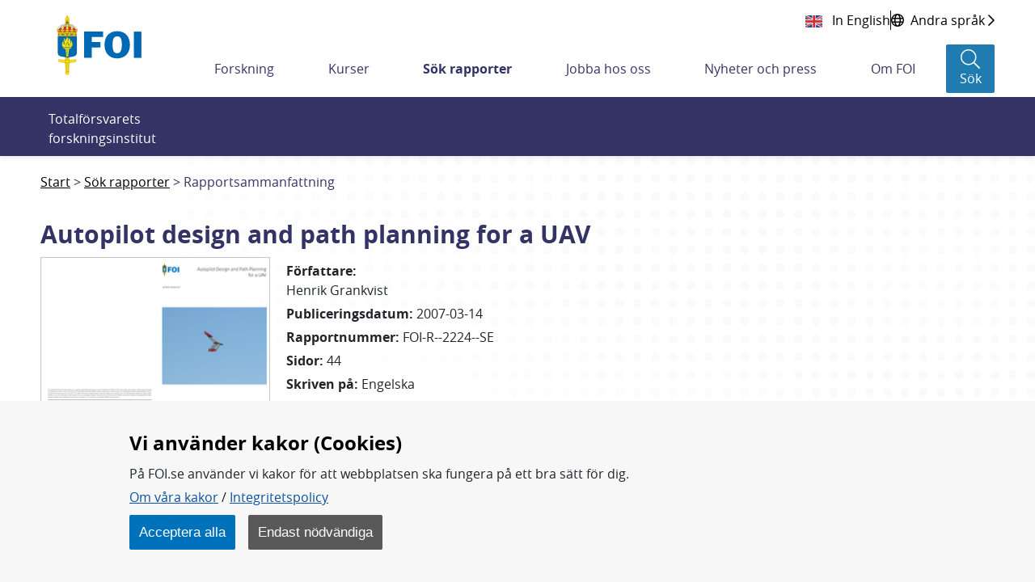

--- FILE ---
content_type: text/html;charset=UTF-8
request_url: https://www.foi.se/rapportsammanfattning?reportNo=FOI-R--2224--SE
body_size: 17389
content:
<!DOCTYPE html>
<html lang="sv" class="sv-no-js sv-template-bred-sida">
<head>
      <meta charset="UTF-8">
      <script nonce="9899c531-fdce-11f0-996b-c39811f82289">(function(c){c.add('sv-js');c.remove('sv-no-js');})(document.documentElement.classList)</script>
   <title>Rapportsammanfattning - Totalförsvarets forskningsinstitut - FOI</title>
         <link rel="preload" href="/sitevision/system-resource/f2cf3ed1d1d92a73df9710cf3c3a33bfda97e71970231402c696b85deb94a095/js/jquery.js" as="script">
   <link rel="preload" href="/sitevision/system-resource/f2cf3ed1d1d92a73df9710cf3c3a33bfda97e71970231402c696b85deb94a095/envision/envision.js" as="script">
   <link rel="preload" href="/sitevision/system-resource/f2cf3ed1d1d92a73df9710cf3c3a33bfda97e71970231402c696b85deb94a095/js/utils.js" as="script">
   <link rel="preload" href="/sitevision/system-resource/f2cf3ed1d1d92a73df9710cf3c3a33bfda97e71970231402c696b85deb94a095/js/portlets.js" as="script">
            <meta name="viewport" content="width=device-width, initial-scale=1, minimum-scale=1, shrink-to-fit=no">
         <meta name="dcterms.identifier" content="https://www.foi.se">
   <meta name="dcterms.language" content="sv">
   <meta name="dcterms.format" content="text/html">
   <meta name="dcterms.type" content="text">
            <link rel="canonical" href="/rapporter/rapportsammanfattning.html">
         <link rel="stylesheet" type="text/css" href="/2.7fd35d7f166c56ebe0b8229/1765831711637/sitevision-responsive-grids.css">
         <link rel="stylesheet" type="text/css" href="/2.7fd35d7f166c56ebe0b8229/1765831735123/sitevision-spacing.css">
      
      <link rel="stylesheet" type="text/css" href="/2.7fd35d7f166c56ebe0b8229/auto/1769668730646/SiteVision.css">
      <link rel="stylesheet" type="text/css" href="/2.7fd35d7f166c56ebe0b8229/0/4481/print/SiteVision.css">
   <link rel="stylesheet" type="text/css" href="/sitevision/system-resource/f2cf3ed1d1d92a73df9710cf3c3a33bfda97e71970231402c696b85deb94a095/css/portlets.css">
   <link rel="stylesheet" type="text/css" href="/sitevision/system-resource/f2cf3ed1d1d92a73df9710cf3c3a33bfda97e71970231402c696b85deb94a095/envision/envision.css">

         <link rel="stylesheet" type="text/css" href="/2.7fd35d7f166c56ebe0b8229/91.7fd35d7f166c56ebe0b884a/1765831735982/0/sv-template-asset.css">
                  <link rel="stylesheet" type="text/css" href="/webapp-resource/4.178cd742167303e461b18/360.51070ef419b0ae31af6d0/1765775498588/webapp-assets.css">
      <link rel="stylesheet" type="text/css" href="/webapp-resource/4.178cd742167303e461b18/360.2f6a97f619b2374cd153a5/1769502555700/webapp-assets.css">
      <link rel="stylesheet" type="text/css" href="/webapp-resource/4.178cd742167303e461b18/360.2f6a97f619b2374cd1547d/1769677275305/webapp-assets.css">
      <link rel="stylesheet" type="text/css" href="/webapp-resource/4.178cd742167303e461b18/360.18b633d719a7ab40bc41f8/1764310473080/webapp-assets.css">
      <link rel="stylesheet" type="text/css" href="/webapp-resource/4.178cd742167303e461b18/360.5c305c61184a6aea121245/1673259917954/webapp-assets.css">
         
            <script nonce="9899c531-fdce-11f0-996b-c39811f82289">!function(t,e){t=t||"docReady",e=e||window;var n=[],o=!1,c=!1;function d(){if(!o){o=!0;for(var t=0;t<n.length;t++)try{n[t].fn.call(window,n[t].ctx)}catch(t){console&&console.error(t)}n=[]}}function a(){"complete"===document.readyState&&d()}e[t]=function(t,e){if("function"!=typeof t)throw new TypeError("callback for docReady(fn) must be a function");o?setTimeout(function(){t(e)},1):(n.push({fn:t,ctx:e}),"complete"===document.readyState?setTimeout(d,1):c||(document.addEventListener?(document.addEventListener("DOMContentLoaded",d,!1),window.addEventListener("load",d,!1)):(document.attachEvent("onreadystatechange",a),window.attachEvent("onload",d)),c=!0))}}("svDocReady",window);</script>
         <link rel="alternate" href="https://www.foi.se/rapporter/rapportsammanfattning.html?reportNo%3DFOI-R--2224--SE" hreflang="sv">
      <link rel="alternate" href="https://www.foi.se/en/foi/reports/report-summary.html?reportNo%3DFOI-R--2224--SE" hreflang="en">
            <script src="/2.7fd35d7f166c56ebe0b8229/91.7fd35d7f166c56ebe0b884a/1765831736026/HEAD/0/sv-template-asset.js"></script>
            

      <script>
function createCookie(name, value, days) {
  if (days) {
    var date = new Date();
    date.setTime(date.getTime() + (days * 24 * 60 * 60 * 1000));
    var expires = "; expires=" + date.toGMTString();
  } else {
    var expires = "";
  }
  document.cookie = name + "=" + value + expires + "; path=/; secure;";
  window.location.reload();
}

function get_cookies_array() {
  var cookies = {};

  if (document.cookie && document.cookie !== '') {
    var split = document.cookie.split(';');
    for (var i = 0; i < split.length; i++) {
      var name_value = split[i].split("=");
      name_value[0] = name_value[0].replace(/^ /, '');
      cookies[decodeURIComponent(name_value[0])] = decodeURIComponent(name_value[1]);
    }
  }
  return cookies;
}

function clearCookies() {
  var cookies = get_cookies_array();
  for (var name in cookies) {
    createCookie(name, '', -1);
  }
}

function getCookie(cname) {
  var name = cname + "=";
  var decodedCookie = decodeURIComponent(document.cookie);
  var ca = decodedCookie.split(';');
  for (var i = 0; i < ca.length; i++) {
    var c = ca[i];
    while (c.charAt(0) == ' ') {
      c = c.substring(1);
    }
    if (c.indexOf(name) == 0) {
      return c.substring(name.length, c.length);
    }
  }
  return "";
}
</script>
      <!-- stat -->
<script>
var stat_cookie = getCookie("stat_denied");
var cookie_consent = getCookie("cookie_consent");
if (stat_cookie != "") {
  //Excluded user from stats
} else {
  if (cookie_consent != "") {
    //Included user for stats (Cookies enabled)        
    var _paq = _paq || [];
    _paq.push(['trackPageView']);
    _paq.push(['enableLinkTracking']);
    (function () {
      var u = "https://stat-ext.foi.se/";
      _paq.push(['setTrackerUrl', u + 'matomo.php']);
      _paq.push(['setSiteId', '1']);
      var d = document, g = d.createElement('script'), s = d.getElementsByTagName('script')[0];
      g.type = 'text/javascript'; g.async = true; g.defer = true; g.src = u + 'matomo.php'; s.parentNode.insertBefore(g, s);
    })();
  } else {
    //Included user for stats (Cookies disabled)
    var _paq = _paq || [];
    _paq.push(['disableCookies']);
    _paq.push(['trackPageView']);
    _paq.push(['enableLinkTracking']);
    (function () {
      var u = "https://stat-ext.foi.se/";
      _paq.push(['setTrackerUrl', u + 'matomo.php']);
      _paq.push(['setSiteId', '1']);
      var d = document, g = d.createElement('script'), s = d.getElementsByTagName('script')[0];
      g.type = 'text/javascript'; g.async = true; g.defer = true; g.src = u + 'matomo.php'; s.parentNode.insertBefore(g, s);
    })();
  }
}
</script>
<!-- End stat Code -->
      <link rel="shortcut icon" href="/favicon.ico" type="image/x-icon" />

               <script nonce="9899c531-fdce-11f0-996b-c39811f82289">
      window.sv = window.sv || {};
      sv.UNSAFE_MAY_CHANGE_AT_ANY_GIVEN_TIME_webAppExternals = {};
      sv.PageContext = {
      pageId: '4.178cd742167303e461b18',
      siteId: '2.7fd35d7f166c56ebe0b8229',
      userIdentityId: '',
      userIdentityReadTimeout: 0,
      userLocale: 'sv',
      dev: false,
      csrfToken: '',
      html5: true,
      useServerSideEvents: false,
      nodeIsReadOnly: true
      };
   </script>
               <script nonce="9899c531-fdce-11f0-996b-c39811f82289">!function(){"use strict";var t,n={},e={},i={};function r(t){return n[t]=n[t]||{instances:[],modules:{},bundle:{}},n[t]}document.querySelector("html").classList.add("js");var s={registerBootstrapData:function(t,n,i,r,s){var a,o=e[t];o||(o=e[t]={}),(a=o[i])||(a=o[i]={}),a[n]={subComponents:r,options:s}},registerInitialState:function(t,n){i[t]=n},registerApp:function(n){var e=n.applicationId,i=r(e);if(t){var s={};s[e]=i,s[e].instances=[n],t.start(s)}else i.instances.push(n)},registerModule:function(t){r(t.applicationId).modules[t.path]=t},registerBundle:function(t){r(t.applicationId).bundle=t.bundle},getRegistry:function(){return n},setAppStarter:function(n){t=n},getBootstrapData:function(t){return e[t]},getInitialState:function(t){return i[t]}};window.AppRegistry=s}();</script>
            
  <link rel="canonical" href="https://www.foi.se/rapporter/rapportsammanfattning.html?reportNo=FOI-R--2224--SE" />
  <meta property="twitter:title" content="Autopilotdesign och banplanering för en UAV">
  <meta property="twitter:description" content="Det finns många kommersiella obemannade flygplan, UAVer, på markanden, det finns också många autopilotlösningar.  Det här examensarbetet syftar till att utvärdera kombinationen av planet SmartOne och autopiloten MP2128g samt att utveckla banplanneringsalgoritmer, nämligen sökning och bevakning/följning.  För att åstadkomma detta konstruerades en simuleringsmodell av planet, med analytisk aerodynamik, och sedan genomfördes simuleringar.  Detta gav en uppsättning av regulatorförstärkningar till autopilotens stabiliserande del samt en referens till framtida flygtestning och validering.  Som ersättning till riktiga flygtester är simuleringar ett snabbt sätt att uppnå en bra inställning av autopiloten.  Sökalgoritmen skapar en mångsidig och robust flygbana, som sedan enkelt kan appliceras på ett område.  Bevakning/följningsalgoritmen är en ny lösning som använder ett estimat av målets hastighetsvektor för att åstadkomma bra målföljning.">
  <meta property="twitter:image" content="https://www.foi.se/rest-api/report/cover/FOI-R--2224--SE">
  <meta property="twitter:card" content="summary_large_image">
  <meta property="twitter:url" content="https://www.foi.se/rapporter/rapportsammanfattning.html?reportNo=FOI-R--2224--SE">
  <meta property="og:title" content="Autopilotdesign och banplanering för en UAV">
  <meta property="og:description" content="Det finns många kommersiella obemannade flygplan, UAVer, på markanden, det finns också många autopilotlösningar.  Det här examensarbetet syftar till att utvärdera kombinationen av planet SmartOne och autopiloten MP2128g samt att utveckla banplanneringsalgoritmer, nämligen sökning och bevakning/följning.  För att åstadkomma detta konstruerades en simuleringsmodell av planet, med analytisk aerodynamik, och sedan genomfördes simuleringar.  Detta gav en uppsättning av regulatorförstärkningar till autopilotens stabiliserande del samt en referens till framtida flygtestning och validering.  Som ersättning till riktiga flygtester är simuleringar ett snabbt sätt att uppnå en bra inställning av autopiloten.  Sökalgoritmen skapar en mångsidig och robust flygbana, som sedan enkelt kan appliceras på ett område.  Bevakning/följningsalgoritmen är en ny lösning som använder ett estimat av målets hastighetsvektor för att åstadkomma bra målföljning.">
  <meta property="og:image" content="https://www.foi.se/rest-api/report/cover/FOI-R--2224--SE">
  <meta property="og:url" content="https://www.foi.se/rapporter/rapportsammanfattning.html?reportNo=FOI-R--2224--SE">
  <meta property="description" content="Det finns många kommersiella obemannade flygplan, UAVer, på markanden, det finns också många autopilotlösningar.  Det här examensarbetet syftar till att utvärdera kombinationen av planet SmartOne och autopiloten MP2128g samt att utveckla banplanneringsalgoritmer, nämligen sökning och bevakning/följning.  För att åstadkomma detta konstruerades en simuleringsmodell av planet, med analytisk aerodynamik, och sedan genomfördes simuleringar.  Detta gav en uppsättning av regulatorförstärkningar till autopilotens stabiliserande del samt en referens till framtida flygtestning och validering.  Som ersättning till riktiga flygtester är simuleringar ett snabbt sätt att uppnå en bra inställning av autopiloten.  Sökalgoritmen skapar en mångsidig och robust flygbana, som sedan enkelt kan appliceras på ett område.  Bevakning/följningsalgoritmen är en ny lösning som använder ett estimat av målets hastighetsvektor för att åstadkomma bra målföljning.">
  <meta property="keywords" content="aerodata,UAV,simulering,banplanering">
  
   </head>
<body class=" sv-responsive  env-m-around--0">
<div  id="svid10_7fd35d7f166c56ebe0bbf0d" class="sv-layout"><div class="sv-vertical sv-layout foi-bootstrap sv-skip-spacer sv-template-layout" id="svid10_7fd35d7f166c56ebe0bdd7c"><div id="svid94_7fd35d7f166c56ebe0b934c"><header class="sv-vertical sv-layout foi-header-wrapper sv-skip-spacer sv-template-layout" id="svid10_7fd35d7f166c56ebe0bb368"><div class="sv-vertical sv-layout sv-skip-spacer sv-template-layout" id="svid10_34d9fd4016dcef3425c3e9"><div class="sv-html-portlet sv-portlet sv-skip-spacer sv-template-portlet
" id="svid12_34d9fd4016dcef3425c3ea"><div id="HTML"><!-- HTML --></div><a class="foi-to-content" href="#Mittenspalt" accesskey="s">Till innehållet</a></div>
</div>
<div class="sv-fluid-grid sv-grid-main sv-layout sv-template-layout" id="svid10_7fd35d7f166c56ebe0bd14f"><div class="sv-row sv-layout foi-messages sv-skip-spacer sv-template-layout" id="svid10_e1bcd7316abc64a6b3105"><div class="sv-layout sv-skip-spacer sv-template-portlet
" id="svid30_e1bcd7316abc64a6b3106"><div id="Driftinfo"><!-- Driftinfo --></div><div class="sv-script-portlet sv-portlet sv-skip-spacer sv-template-portlet
" id="svid12_e1bcd7316abc64a6b3db"><div id="messagesSkript"><!-- messages - Skript --></div>

    
<script>
  window.svDocReady(function onDocumentReady() {
    var i18nJson = '{"minimize":"Minimera","show":"Visa"}';
    var i18n = JSON.parse(i18nJson);

    function toggleTitle(dateTitle, date) {
      dateTitle.toggle();
      date.toggle();
    }

    function toggleIconClass(icon) {
      if(icon.hasClass('fa-chevron-down')) {
        icon.removeClass('fa-chevron-down');
        icon.addClass('fa-chevron-up');
      } else {
        icon.removeClass('fa-chevron-up');
        icon.addClass('fa-chevron-down');
      }
    }

    function toggleLinkText(linkText) {
      if(linkText.text() === i18n['show']) {
        linkText.text(i18n['minimize']);
      } else {
        linkText.text(i18n['show']);
      }
    }

    function toggleMinimize(link) {
      if(link.css('display') === 'none') {
        link.css('display', 'flex');
      } else {
        link.css('display', 'none');
      }
    }

    function toggleArticle() {
      var article = $svjq(this).closest('.foi-message-article');

      var link = article.find('.foi-message-link');
      var linkText = article.find('.foi-message-minimize');
      var icon = article.find('.foi-message-icon-small');
      var date = article.find('.foi-message-date');
      var dateTitle = article.find('.foi-message-date-title');

      toggleMinimize(link);
      toggleLinkText(linkText);
      toggleIconClass(icon);
      toggleTitle(dateTitle, date);
    }
    
    var minimizers = $svjq('.foi-message-icon-wrapper');
    minimizers.on('click', toggleArticle);
  });
</script>
</div>
</div>
</div>
<div class="sv-row sv-layout foi-messages sv-template-layout" id="svid10_22b5bc8a17ef7a9608818d"><div class="sv-script-portlet sv-portlet sv-skip-spacer sv-template-portlet
" id="svid12_22b5bc8a17ef7a9608818e"><div id="iebannerSkript"><!-- ie_banner - Skript --></div><div id="IEObsolete"  class="foi-ie-banner alert alert-info c3353" role="alert">
	<h4>$i18n['title']</h4>
	<p>$i18n['info']</p>
	<hr>
	<p class="mb-0">$i18n['recommendation']</p>
</div>
<script>
window.svDocReady(function onDocumentReady() {
	var isIE11 = !!window.MSInputMethodContext && !!document.documentMode;
   if (isIE11){
         $svjq("#IEObsolete").show();
   }
});
</script></div>
</div>
<div class="sv-row sv-layout sv-hide-sv-bp-lg sv-hide-sv-bp-xl sv-template-layout" id="svid10_7884c07518a3b5f5b5d91e"><div class="sv-script-portlet sv-portlet sv-skip-spacer sv-template-portlet
" id="svid12_7884c07518a3b5f5b5d91f"><div id="Sprakvaljare"><!-- Språkväljare --></div><div class="foi-language-selector">
      	<a class="sv-font-normal" lang="en" href="/en/foi/reports/report-summary.html?reportNo=FOI-R--2224--SE">
         In English
      </a>
            <div class="divider"></div>
            <a class="sv-font-normal globe-icon" href="/om-foi/folj-fois-arbete/minoritetssprak-och-latt-svenska.html">
         <span>Andra språk</span>
         <span class="far fa-chevron-right"></span>
      </a>
   </div></div>
</div>
<div class="sv-row sv-layout sv-template-layout" id="svid10_7fd35d7f166c56ebe0be01a"><div class="sv-layout sv-skip-spacer sv-column-12 sv-template-layout" id="svid10_7fd35d7f166c56ebe0be283"><div class="sv-vertical sv-layout foi-header sv-skip-spacer sv-template-layout" id="svid10_7fd35d7f166c56ebe0be339"><div class="sv-vertical sv-layout foi-left sv-skip-spacer sv-template-layout" id="svid10_7fd35d7f166c56ebe0b101a4"><div class="sv-script-portlet sv-portlet sv-skip-spacer sv-template-portlet
" id="svid12_56b3a68d167a53b868222"><div id="logoSkript"><!-- logo - Skript --></div><h1>
<a href="/">
  <img class="foi-header-logo" alt="FOI Logo" src="/images/18.6b6fc4521690ffa2022356/1551347670066/foi_logo_svg.svg">
</a>
</h1></div>
</div>
<div class="sv-vertical sv-layout foi-right sv-template-layout" id="svid10_7fd35d7f166c56ebe0be6c8"><div class="sv-vertical sv-layout foi-top sv-skip-spacer sv-template-layout" id="svid10_7fd35d7f166c56ebe0be74e"><div class="sv-vertical sv-layout foi-container sv-skip-spacer sv-template-layout" id="svid10_7fd35d7f166c56ebe0be797"><div class="sv-custom-module sv-se-soleil-ReportCart sv-skip-spacer sv-template-portlet
" id="svid12_5c305c61184a6aea121269"><div id="Rapportkundvagn"><!-- Rapportkundvagn --></div>
<div id="app_mount_12_5c305c61184a6aea121269"></div>
<script data-id="app_meta_12_5c305c61184a6aea121269" type="application/json">{"id":"12_5c305c61184a6aea121269","isOffline":false,"isOnline":true,"baseRouteUri":"/appresource/4.178cd742167303e461b18/12.5c305c61184a6aea121269","baseViewUri":"/rapportsammanfattning?sv.target=12.5c305c61184a6aea121269&sv.12.5c305c61184a6aea121269.route=%2F","baseResourceUri":"/webapp-files/se.soleil.ReportCart/1.0.0"}</script>
<script data-id="app_props_12_5c305c61184a6aea121269" type="application/json">{"orderPageUri":"/rapporter/rapportbestallning.html","icons":{"button":"/images/18.3b9d745f1683075a7f666/1547200266727/icon-foi-report--color.svg","delete":"/images/18.3b9d745f1683075a7f6105/1547206199985/icon-trash.svg","cover":"/images/18.13c0537f169c022235814e/1554379892978/fallback-report-cover.svg"},"scrollLimit":"50","showScrollLink":true}</script>
<script 
  src="/webapp-files/se.soleil.ReportCart/1.0.0/client/index.js?167325991795412_5c305c61184a6aea121269"  
  data-app-id="12_5c305c61184a6aea121269" 
   
  defer>
</script>
<script nonce="9899c531-fdce-11f0-996b-c39811f82289">AppRegistry.registerApp({applicationId:'se.soleil.ReportCart|1.0.0',htmlElementId:'svid12_5c305c61184a6aea121269',route:'/',portletId:'12.5c305c61184a6aea121269',locale:'sv',defaultLocale:'en',webAppId:'se.soleil.ReportCart',webAppVersion:'1.0.0',webAppAopId:'360.5c305c61184a6aea121245',webAppImportTime:'1673259917954',requiredLibs:{},childComponentStateExtractionStrategy:'BY_ID'});</script></div>
<div class="sv-script-portlet sv-portlet sv-template-portlet
" id="svid12_54c800ba171588bd6373b"><div id="Sprakvaljare-0"><!-- Språkväljare --></div><div class="foi-language-selector">
      	<a class="sv-font-normal" lang="en" href="/en/foi/reports/report-summary.html?reportNo=FOI-R--2224--SE">
         In English
      </a>
            <div class="divider"></div>
            <a class="sv-font-normal globe-icon" href="/om-foi/folj-fois-arbete/minoritetssprak-och-latt-svenska.html">
         <span>Andra språk</span>
         <span class="far fa-chevron-right"></span>
      </a>
   </div></div>
</div>
</div>
<div class="sv-vertical sv-layout foi-menu__bar foi-bottom sv-template-layout" id="svid10_7fd35d7f166c56ebe0be74f"><div class="sv-vertical sv-layout foi-header__menu sv-skip-spacer sv-template-layout" id="svid10_7fd35d7f166c56ebe0be77b"><div class="sv-vertical sv-layout sv-hide-sv-bp-lg sv-hide-sv-bp-xl sv-skip-spacer sv-template-layout" id="svid10_7fd35d7f166c56ebe0be7a3"><div class="sv-vertical sv-layout foi-header-right-container sv-skip-spacer sv-template-layout" id="svid10_3b9d745f1683075a7f610a"><div class="sv-custom-module sv-se-soleil-ReportCart sv-skip-spacer sv-template-portlet
" id="svid12_5c305c61184a6aea12126b"><div id="Rapportkundvagn-0"><!-- Rapportkundvagn --></div>
<div id="app_mount_12_5c305c61184a6aea12126b"></div>
<script data-id="app_meta_12_5c305c61184a6aea12126b" type="application/json">{"id":"12_5c305c61184a6aea12126b","isOffline":false,"isOnline":true,"baseRouteUri":"/appresource/4.178cd742167303e461b18/12.5c305c61184a6aea12126b","baseViewUri":"/rapportsammanfattning?sv.target=12.5c305c61184a6aea12126b&sv.12.5c305c61184a6aea12126b.route=%2F","baseResourceUri":"/webapp-files/se.soleil.ReportCart/1.0.0"}</script>
<script data-id="app_props_12_5c305c61184a6aea12126b" type="application/json">{"orderPageUri":"/rapporter/rapportbestallning.html","icons":{"button":"/images/18.3b9d745f1683075a7f666/1547200266727/icon-foi-report--color.svg","delete":"/images/18.3b9d745f1683075a7f6105/1547206199985/icon-trash.svg","cover":"/images/18.13c0537f169c022235814e/1554379892978/fallback-report-cover.svg"},"scrollLimit":"50","showScrollLink":true}</script>
<script 
  src="/webapp-files/se.soleil.ReportCart/1.0.0/client/index.js?167325991795412_5c305c61184a6aea12126b"  
  data-app-id="12_5c305c61184a6aea12126b" 
   
  defer>
</script>
<script nonce="9899c531-fdce-11f0-996b-c39811f82289">AppRegistry.registerApp({applicationId:'se.soleil.ReportCart|1.0.0',htmlElementId:'svid12_5c305c61184a6aea12126b',route:'/',portletId:'12.5c305c61184a6aea12126b',locale:'sv',defaultLocale:'en',webAppId:'se.soleil.ReportCart',webAppVersion:'1.0.0',webAppAopId:'360.5c305c61184a6aea121245',webAppImportTime:'1673259917954',requiredLibs:{},childComponentStateExtractionStrategy:'BY_ID'});</script></div>
<div class="sv-script-portlet sv-portlet sv-template-portlet
" id="svid12_6d6d80ac1673ce9a6064792"><div id="topactionSkript"><!-- top_action - Skript --></div><div class="foi-top-action-buttons">
  <button id="foi-mobile-searchbutton" aria-label="Sökknapp" class="foi-top-search-button">
    <i class="foi-top-search-button__icon far fa-search"></i>
    <span class="foi-top-search-button__text">Sök</span>
  </button>
  
  <button id="foi-mobile-closeMenu" aria-label="Stäng meny" class="foi-top-close-menu foi-top-close-menu--hidden">
    <i class="foi-top-close-menu__icon far fa-times"></i>
    <span class="foi-top-close-menu__text">Stäng</span>
  </button>
  
  <div class="foi-hamburger-wrapper">
    <button id="foi-mobile-openMenu" aria-label="Öppna meny" class="foi-top-action-button foi-hamburger foi-js-toggle-menu" aria-expanded="false">
      <span class="foi-hamburger__icon">
        <span class="foi-hamburger__top"></span>
        <span class="foi-hamburger__middle"></span>
        <span class="foi-hamburger__bottom"></span>
      </span>
    </button>
    <span class="foi-top-action-text">Meny</span>
  </div>
</div>

<script>
  window.svDocReady(function onDocumentReady() {
    var i18nJson = '{"menu":"Meny","search":"Sök","close":"Stäng"}';
    var i18n = JSON.parse(i18nJson);

    var searchButton = $svjq('.foi-top-search-button');
    searchButton.on('click', { i18n: i18n }, window.Soleil.global_toggleSearch);
  });
</script>
</div>
<div class="sv-script-portlet sv-portlet sv-template-portlet
" id="svid12_6d6d80ac1673ce9a6063bcb"><div id="mobilemenuSkript"><!-- mobile_menu - Skript --></div><div class="foi-mobile-menu-cover-top"></div>
<nav class="foi-mobile-menu-wrapper" aria-expanded="false">
  <div class="foi-mobile-menu__item foi-mobile-menu__item--home">
    <a class="foi-mobile-menu__home" href="/">
      <i class="fal fa-home" aria-hidden="true"></i>
      <span class="foi-mobile-menu__home-text">Hem</span>
    </a>
  </div>
  <div class="foi-mobile-menu" data-menu-level="0" data-id="2.7fd35d7f166c56ebe0b8229_sitePage">
  </div>
  <div class="foi-mobile-menu__item" data-border-bottom="true">
    <a class="foi-mobile-menu__research" href="/ovrigt/forskning-a-o.html">Forskning A-Ö</a>
  </div>
  <!--div class="foi-mobile-menu__item">
    <a class="foi-mobile-menu__foi" href="${menuData.foiPageUrl}">foi.se A-Ö</a>
  </div>-->
</nav>

<script type="text/foi-mobile-menu-item-tmpl">
  <li class="foi-mobile-menu__item" data-isFolder="<%= item.isFolder %>">
    <% if (item.isFolder === true) {
      print('<span>' + item.displayName + '</span>');
    } else {%>
    <a href="<%= item.uri %>">
      <span><%= item.displayName %></span>
    </a>
    <% } %>
    <button class="foi-mobile-menu__button">
      <i class="far fa-chevron-down" aria-hidden="true"></i>
      <span class="sr-only">Undermeny för <%= item.displayName %></span>
    </button>
  </li>
</script>

<script>
  /* global Soleil */
  /* eslint-disable no-template-curly-in-string */

  window.svDocReady(function onDocumentReady() {
    var config = {
      templateSelector: '[type="text/foi-mobile-menu-item-tmpl"]',
      containerSelector: '.foi-mobile-menu',
      itemSelector: '.foi-mobile-menu__item',
      buttonSelector: '.foi-mobile-menu__button',
      serviceUri: '/rest-api/menu/items',
      currNodeId: '4.178cd742167303e461b18',
      initOnCreate: true
    };
    Soleil.Menu.create(
      config,
      function onExpand(item) {
        $svjq(item).find('> ul').slideDown(100);
      },
      function onCollapse(item) {
        $svjq(item).find('> ul').slideUp(100);
      }
    );

    var menuButton = $svjq('.foi-hamburger');
    var menuCloseButton = $svjq('.foi-top-close-menu');
    var mobileMenu = $svjq('.foi-mobile-menu-wrapper');
    var mobileCoverTop = $svjq('.foi-mobile-menu-cover-top');
    var mobileCoverBot = $svjq('.foi-cover');
    var buttonWrapper = $svjq('.foi-hamburger-wrapper');
    var messageContainer = $svjq('.foi-messages');

    function toggleMenu() {
      menuCloseButton.toggleClass('foi-top-close-menu--hidden');
      mobileMenu.toggle();
      mobileCoverTop.toggle();
      mobileCoverBot.toggle();
      buttonWrapper.toggle();
      messageContainer.toggle();
    }

    menuButton.on('click', toggleMenu);
    menuCloseButton.on('click', toggleMenu);
  });
</script>
</div>
</div>
</div>
<div class="sv-vertical sv-layout sv-visible-sv-bp-lg sv-visible-sv-bp-xl foi-header-megamenu-container sv-template-layout" id="svid10_7fd35d7f166c56ebe0be7a2"><div class="sv-custom-module sv-se-soleil-topMenu sv-skip-spacer sv-template-portlet
" id="svid12_473b50381836a23846c25"><div id="Toppmeny"><!-- Toppmeny --></div><div id="app_mount_12_473b50381836a23846c25"><nav aria-label="Toppmeny" class="app-3npriv"><ul class="app-3npriv"><li class="app-3npriv"><a href="/forskning.html" class="app-3npriv">Forskning</a>
      </li><li class="app-3npriv"><a href="/kurser.html" class="app-3npriv">Kurser</a>
      </li><li class="app-3npriv"><a href="/rapporter.html" aria-current="true" class="app-3npriv active">Sök rapporter</a>
      </li><li class="app-3npriv"><a href="/jobba-hos-oss.html" class="app-3npriv">Jobba hos oss</a>
      </li><li class="app-3npriv"><a href="/nyheter-och-press.html" class="app-3npriv">Nyheter och press</a>
      </li><li class="app-3npriv"><a href="/om-foi.html" class="app-3npriv">Om FOI</a>
      </li></ul>
</nav></div>
<script nonce="9899c531-fdce-11f0-996b-c39811f82289">AppRegistry.registerApp({applicationId:'se.soleil.topMenu|1.2.0',htmlElementId:'svid12_473b50381836a23846c25',route:'/',portletId:'12.473b50381836a23846c25',locale:'sv',defaultLocale:'en',webAppId:'se.soleil.topMenu',webAppVersion:'1.2.0',webAppAopId:'360.51070ef419b0ae31af6d0',webAppImportTime:'1765775498588',requiredLibs:{},childComponentStateExtractionStrategy:'BY_ID'});</script></div>
<div role="search" aria-label="Sökruta" class="sv-script-portlet sv-portlet sv-template-portlet
" id="svid12_13c0537f169c02223581cb"><div id="searchbuttonSkript"><!-- search_button - Skript --></div><button class="foi-header-search-button" aria-label="Sök">
   <i class="foi-header-search-button__icon fal fa-search"></i>
   <span class="foi-header-search-button__text">Sök</span>
</button>

<script>
	window.svDocReady(function onDocumentReady() {
    var i18nJson = '{"search":"Sök","close":"Stäng"}';
    var i18n = JSON.parse(i18nJson);

    var searchButton = $svjq('.foi-header-search-button');
    searchButton.on('click', { i18n: i18n }, window.Soleil.global_toggleSearch);
  });
</script>
</div>
</div>
</div>
</div>
</div>
</div>
</div>
</div>
</div>
<div class="sv-vertical sv-layout foi-search-dropdown__wrapper sv-template-layout" id="svid10_7fd35d7f166c56ebe0bdc31"><div class="sv-vertical sv-layout foi-search-dropdown sv-skip-spacer sv-template-layout" id="svid10_7fd35d7f166c56ebe0be180"><div class="sv-vertical sv-layout sv-skip-spacer sv-template-layout" id="svid10_7fd35d7f166c56ebe0be2fd"><div class="sv-vertical sv-layout foi-search-language__wrapper sv-skip-spacer sv-template-layout" id="svid93_7fd35d7f166c56ebe0be372"><div class="sv-text-portlet sv-use-margins foi-search-text sv-skip-spacer sv-template-portlet
" id="svid12_7fd35d7f166c56ebe0b101a8"><div id="Totalforsvaretsforskningsinstitut"><!-- Totalförsvarets forskningsinstitut * --></div><div class="sv-text-portlet-content"><p class="sv-font-normal sv-text-align-left">Totalförsvarets forskningsinstitut</p></div></div>
<div class="sv-searchform-portlet sv-portlet sv-template-portlet
" id="svid12_7fd35d7f166c56ebe0be6a9"><div id="Sokruta"><!-- Sökruta --></div>

                                                                         
<script nonce="9899c531-fdce-11f0-996b-c39811f82289">
svDocReady(function() {
   // Queries server for a suggestion list and shows it below the search field
   $svjq("#search12_7fd35d7f166c56ebe0be6a9").svAutoComplete({
      source: "/4.178cd742167303e461b18/12.7fd35d7f166c56ebe0be6a9.json?state=autoComplete",
      minLength: 2,
      delay: 200,
      selectedValueContainerId: "search12_7fd35d7f166c56ebe0be6a9selectedState"
   });
   // Backwards compatibility for custom templates
   $svjq("#search12_7fd35d7f166c56ebe0be6a9").on('focusin', function() {
      if ($svjq("#search12_7fd35d7f166c56ebe0be6a9").val() == "Ange sökord") {
         $svjq("#search12_7fd35d7f166c56ebe0be6a9").val("");
         return false;
      }
   });
   // Submit, blocks empty and placeholder queries
   $svjq("#search12_7fd35d7f166c56ebe0be6a9button").on('click', function() {
      const qry = $svjq("#search12_7fd35d7f166c56ebe0be6a9").val();
      if (qry == "" || qry == "Ange sökord") {
         return false;
      }
   });
   // Invokes the search button if user presses the enter key (needed in IE)
   $svjq("#search12_7fd35d7f166c56ebe0be6a9").on('keypress', function(e) {
      if (e.which == 13) {
         $svjq("#search12_7fd35d7f166c56ebe0be6a9button").trigger('focus').trigger('click');
         return false;
      }
   });
});
</script>


<form method="get" action="/ovrigt/sokresultat.html" class="env-m-around--0">
   <div role="search" aria-label="Sökruta">
      <label for="search12_7fd35d7f166c56ebe0be6a9" class="env-assistive-text">Sök</label>
      <input id="search12_7fd35d7f166c56ebe0be6a9"
             class="sv-font-normal env-align--middle c3352"
             
             type="text"
             name="query"
             autocomplete="off"
             placeholder="Ange sökord"
                           data-aria-owns="search12_7fd35d7f166c56ebe0be6a9listbox"
               role="searchbox"
               aria-label="Sök"
               aria-haspopup="listbox"
               aria-autocomplete="both"
                  >
               <input id="search12_7fd35d7f166c56ebe0be6a9button" type="submit" class="sv-font-normal env-align--middle" name="submitButton" value="Sök">
         </div>
   <div id="search12_7fd35d7f166c56ebe0be6a9selectedState" class="env-assistive-text" aria-atomic="true" aria-live="assertive"></div>
</form>
</div>
</div>
</div>
</div>
</div>
</header>
<main role="main" class="sv-vertical sv-layout foi-template-wrapper sv-template-layout" id="svid10_7fd35d7f166c56ebe0bab96"><div class="sv-vertical sv-layout sv-skip-spacer sv-template-layout" id="svid10_7fd35d7f166c56ebe0bd857"><div id="svid94_7fd35d7f166c56ebe0b8e2d"><div class="sv-layout sv-skip-spacer sv-template-portlet
" id="svid30_7fd35d7f166c56ebe0bb05a"><div id="Brodsmulor"><!-- Brödsmulor --></div><div role="navigation" aria-label="Länkstig" class="sv-script-portlet sv-portlet sv-skip-spacer sv-template-portlet
" id="svid12_7fd35d7f166c56ebe0bdc2b"><div id="breadcrumbsSkript"><!-- breadcrumbs - Skript --></div><nav class="foi-breadcrumbs" aria-label="breadcrumb">
      <a href="/rapporter.html" class="d-lg-none btn btn-primary btn-block">Tillbaka till  <strong>Sök rapporter</strong></a>
    <div class="d-none d-lg-block container">
    <ol class="breadcrumb d-flex">
                      <li class="breadcrumb-item ">
                      <a href="/" title="Startsida">Start</a>
                  </li>
                      <li class="breadcrumb-item ">
                      <a href="/rapporter.html">Sök rapporter</a>
                  </li>
                              <li class="breadcrumb-item active">
                      <span>Rapportsammanfattning</span>
                  </li>
          </ol>
  </div>
</nav>
</div>
</div>
<div class="sv-fluid-grid sv-grid-main sv-layout sv-template-layout" id="svid10_7fd35d7f166c56ebe0bbdea"><div class="sv-row sv-layout sv-skip-spacer sv-template-layout" id="svid10_7fd35d7f166c56ebe0bd7ae"><div class="sv-layout sv-skip-spacer sv-column-12 sv-template-layout" id="svid10_7fd35d7f166c56ebe0be0a5"><div class="sv-vertical sv-layout sv-skip-spacer sv-template-layout" id="svid10_7fd35d7f166c56ebe0be298"><div id="svid94_178cd742167303e461b1f" class="pagecontent sv-layout"><div id="Mittenspalt"><!-- Mittenspalt --></div><div class="sv-custom-module sv-se-soleil-ReportSummary sv-skip-spacer" id="svid12_5c305c61184a6aea12125d"><div id="Rapportsammanfattning"><!-- Rapportsammanfattning --></div>
<div id="app_mount_12_5c305c61184a6aea12125d"><h1>Autopilot design and path planning for a UAV</h1>
<div class="report app-12gk8b"><img class="image app-12gk8b" src="/rest-api/report/cover/FOI-R--2224--SE" alt="">
  <div class="content-wrapper app-12gk8b"><div class="authors-container"><p><span class="bold">Författare:</span></p>
    <ul class="authors"><li class="author">Henrik Grankvist
        </li></ul></div>
    <p class="app-12gk8b"><span class="bold">Publiceringsdatum:</span>
        2007-03-14</p>
    <p><span class="bold">Rapportnummer:</span>
    FOI-R--2224--SE</p>
    <p><span class="bold">Sidor:</span>
    44</p>
    <p><span class="bold">Skriven på:</span>
    Engelska</p>
    
    
    <div class="keywords-container"><p><span class="bold">Nyckelord:</span></p>
    <ul class="keywords"><li class="keyword">aerodata
        </li><li class="keyword">UAV
        </li><li class="keyword">simulering
        </li><li class="keyword">banplanering
        </li></ul></div></div></div>
<div class="button-wrapper app-12gk8b"><a href="/rest-api/report/FOI-R--2224--SE" class="button foi-print-hide get-report-button-ob939r" download>Ladda ner rapport</a></div>
<h2 class="app-12gk8b">Sammanfattning</h2>
  <div class="abstract app-12gk8b"><p class="app-12gk8b">Det finns många kommersiella obemannade flygplan, UAVer, på markanden, det finns också många autopilotlösningar.  Det här examensarbetet syftar till att utvärdera kombinationen av planet SmartOne och autopiloten MP2128g samt att utveckla banplanneringsalgoritmer, nämligen sökning och bevakning/följning.  För att åstadkomma detta konstruerades en simuleringsmodell av planet, med analytisk aerodynamik, och sedan genomfördes simuleringar.  Detta gav en uppsättning av regulatorförstärkningar till autopilotens stabiliserande del samt en referens till framtida flygtestning och validering.  Som ersättning till riktiga flygtester är simuleringar ett snabbt sätt att uppnå en bra inställning av autopiloten.  Sökalgoritmen skapar en mångsidig och robust flygbana, som sedan enkelt kan appliceras på ett område.  Bevakning/följningsalgoritmen är en ny lösning som använder ett estimat av målets hastighetsvektor för att åstadkomma bra målföljning.</p></div></div>
<script data-id="app_meta_12_5c305c61184a6aea12125d" type="application/json">{"id":"12_5c305c61184a6aea12125d","isOffline":false,"isOnline":true,"baseRouteUri":"/appresource/4.178cd742167303e461b18/12.5c305c61184a6aea12125d","baseViewUri":"/rapportsammanfattning?sv.target=12.5c305c61184a6aea12125d&sv.12.5c305c61184a6aea12125d.route=%2F","baseResourceUri":"/webapp-files/se.soleil.ReportSummary/1.0.7"}</script>
<script data-id="app_props_12_5c305c61184a6aea12125d" type="application/json">{"currentLocale":"sv","report":{"abstracts":{"en":"On the market there are many Unmanned Aerial Vehicle (UAV) airframes and many autopilot packages.  This masters degree project aims at evaluating the combination of the SmartOne airframe and the MP2128g autopilot and to develop path planning algorithms, i.e. search and track.  To do this the UAV was modeled with analytical aerodynamics and then simulations were performed.  This gave a set of control gains for the autopilot's stabilizing part as well as a reference for future flight testing and validation.  To supplement a larger part of flight testing with simulation is a cost effective way of achieving a well tuned autopilot.  The path planning algorithms were constructed, the search algorithm is a versatile and robust pattern that can be easily applied to an area.  The tracking algorithm is a novel approach using target velocity estimates to perform close tracking.","sv":"Det finns många kommersiella obemannade flygplan, UAVer, på markanden, det finns också många autopilotlösningar.  Det här examensarbetet syftar till att utvärdera kombinationen av planet SmartOne och autopiloten MP2128g samt att utveckla banplanneringsalgoritmer, nämligen sökning och bevakning/följning.  För att åstadkomma detta konstruerades en simuleringsmodell av planet, med analytisk aerodynamik, och sedan genomfördes simuleringar.  Detta gav en uppsättning av regulatorförstärkningar till autopilotens stabiliserande del samt en referens till framtida flygtestning och validering.  Som ersättning till riktiga flygtester är simuleringar ett snabbt sätt att uppnå en bra inställning av autopiloten.  Sökalgoritmen skapar en mångsidig och robust flygbana, som sedan enkelt kan appliceras på ett område.  Bevakning/följningsalgoritmen är en ny lösning som använder ett estimat av målets hastighetsvektor för att åstadkomma bra målföljning."},"authors":[{"departmentId":null,"firstName":null,"freeTextName":"Henrik Grankvist","id":0,"lastName":null,"order":1,"unitName":"Flyg och autonoma system","userName":null}],"departments":[],"documentPublishedInfo":"","documentType":"Vetenskaplig rapport","hasFile":true,"id":10163380,"keywords":{"en":["aerodata","UAV","simulation","path planning"],"sv":["aerodata","UAV","simulering","banplanering"]},"nrOfPages":44,"projectNumbers":[{"id":10163380,"text":"A64043"}],"publishCity":"Stockholm","publishDate":"2007-03-14T00:00:00","reportNumber":"FOI-R--2224--SE","researchAreas":[],"series":"R","title":{"en":"Autopilot design and path planning for a UAV","sv":"Autopilotdesign och banplanering för en UAV"},"units":[{"id":0,"text":"Flyg och autonoma system"}],"writtenInLanguage":"En"},"intranet":false}</script>
<script 
  src="/webapp-files/se.soleil.ReportSummary/1.0.7/client/index.js?176431047308012_5c305c61184a6aea12125d"  
  data-app-id="12_5c305c61184a6aea12125d" 
   
  defer>
</script>
<script nonce="9899c531-fdce-11f0-996b-c39811f82289">AppRegistry.registerApp({applicationId:'se.soleil.ReportSummary|1.0.7',htmlElementId:'svid12_5c305c61184a6aea12125d',route:'/',portletId:'12.5c305c61184a6aea12125d',locale:'sv',defaultLocale:'en',webAppId:'se.soleil.ReportSummary',webAppVersion:'1.0.7',webAppAopId:'360.18b633d719a7ab40bc41f8',webAppImportTime:'1764310473080',requiredLibs:{},childComponentStateExtractionStrategy:'BY_ID'});</script></div>
</div></div>
</div>
<div class="sv-layout sv-column-12 sv-template-layout" id="svid10_46c3b221170ccb3336f101"></div>
</div>
<div class="sv-row sv-layout sv-template-layout" id="svid10_3bc3d52171a18400b1238"><div class="sv-layout sv-skip-spacer sv-column-12 sv-template-layout" id="svid10_3bc3d52171a18400b1239"><div class="sv-layout sv-skip-spacer sv-template-portlet
" id="svid30_3bc3d52171a18400b123a"><div id="Relateradinfo"><!-- Relaterad info --></div><div class="sv-custom-module sv-RelatedBlurbs sv-skip-spacer sv-template-portlet
" id="svid12_e1bcd7316abc64a6b3a"><div id="RelatedBlurbsrelateradeamnen"><!-- RelatedBlurbs - relaterade ämnen --></div><div data-vue-name="RelatedBlurbs" data-vue-portlet="12.e1bcd7316abc64a6b3a"></div><script src="/webapp-files/RelatedBlurbs/1.0.5/vue/index.js"></script><script type="text/javascript">vueApps["RelatedBlurbs"].render("RelatedBlurbs", "12.e1bcd7316abc64a6b3a", {"header":"Relaterade ämnen","relatedData":[],"webapp":{"locale":"sv","defaultLocale":"en","portletId":"12.e1bcd7316abc64a6b3a","webAppId":"RelatedBlurbs","webAppVersion":"1.0.5"},"isOffline":false});</script>
<script nonce="9899c531-fdce-11f0-996b-c39811f82289">AppRegistry.registerApp({applicationId:'RelatedBlurbs|1.0.5',htmlElementId:'svid12_e1bcd7316abc64a6b3a',route:'/',portletId:'12.e1bcd7316abc64a6b3a',locale:'sv',defaultLocale:'en',webAppId:'RelatedBlurbs',webAppVersion:'1.0.5',webAppAopId:'360.5b33c2cd17b55d493c2239',webAppImportTime:'1631858360488',requiredLibs:{},childComponentStateExtractionStrategy:'BY_ID'});</script></div>
<div class="sv-custom-module sv-RelatedBlurbs sv-template-portlet
" id="svid12_e1bcd7316abc64a6b3c"><div id="RelatedBlurbsrelateradelankar"><!-- RelatedBlurbs - relaterade länkar --></div><div data-vue-name="RelatedBlurbs" data-vue-portlet="12.e1bcd7316abc64a6b3c"></div><script src="/webapp-files/RelatedBlurbs/1.0.5/vue/index.js"></script><script type="text/javascript">vueApps["RelatedBlurbs"].render("RelatedBlurbs", "12.e1bcd7316abc64a6b3c", {"header":"Relaterade länkar","relatedData":[],"webapp":{"locale":"sv","defaultLocale":"en","portletId":"12.e1bcd7316abc64a6b3c","webAppId":"RelatedBlurbs","webAppVersion":"1.0.5"},"isOffline":false});</script>
<script nonce="9899c531-fdce-11f0-996b-c39811f82289">AppRegistry.registerApp({applicationId:'RelatedBlurbs|1.0.5',htmlElementId:'svid12_e1bcd7316abc64a6b3c',route:'/',portletId:'12.e1bcd7316abc64a6b3c',locale:'sv',defaultLocale:'en',webAppId:'RelatedBlurbs',webAppVersion:'1.0.5',webAppAopId:'360.5b33c2cd17b55d493c2239',webAppImportTime:'1631858360488',requiredLibs:{},childComponentStateExtractionStrategy:'BY_ID'});</script></div>
<div class="sv-custom-module sv-RelatedBlurbs sv-template-portlet
" id="svid12_e1bcd7316abc64a6b34df"><div id="RelatedBlurbsrelateraderapporter"><!-- RelatedBlurbs - relaterade rapporter --></div><div data-vue-name="RelatedBlurbs" data-vue-portlet="12.e1bcd7316abc64a6b34df"></div><script src="/webapp-files/RelatedBlurbs/1.0.5/vue/index.js"></script><script type="text/javascript">vueApps["RelatedBlurbs"].render("RelatedBlurbs", "12.e1bcd7316abc64a6b34df", {"header":"Rapporter","relatedData":[],"webapp":{"locale":"sv","defaultLocale":"en","portletId":"12.e1bcd7316abc64a6b34df","webAppId":"RelatedBlurbs","webAppVersion":"1.0.5"},"isOffline":false});</script>
<script nonce="9899c531-fdce-11f0-996b-c39811f82289">AppRegistry.registerApp({applicationId:'RelatedBlurbs|1.0.5',htmlElementId:'svid12_e1bcd7316abc64a6b34df',route:'/',portletId:'12.e1bcd7316abc64a6b34df',locale:'sv',defaultLocale:'en',webAppId:'RelatedBlurbs',webAppVersion:'1.0.5',webAppAopId:'360.5b33c2cd17b55d493c2239',webAppImportTime:'1631858360488',requiredLibs:{},childComponentStateExtractionStrategy:'BY_ID'});</script></div>
</div>
</div>
</div>
<div class="sv-row sv-layout sv-template-layout" id="svid10_3bc3d52171a18400b136"><div class="sv-layout sv-skip-spacer sv-column-6 sv-template-layout" id="svid10_3bc3d52171a18400b137"><div class="sv-layout sv-skip-spacer sv-template-portlet
" id="svid30_3bc3d52171a18400b139"><div id="Dela"><!-- Dela --></div><div class="sv-custom-module sv-se-soleil-share sv-skip-spacer sv-template-portlet
" id="svid12_f7f2a4b1880727d25017f"><div id="Delapasocialamedier"><!-- Dela på sociala medier --></div><div id="app_mount_12_f7f2a4b1880727d25017f"><p class="sv-font-lead"><strong>Dela sidan</strong></p>
  <div class="foi-share"><a href="https://www.facebook.com/sharer.php?u=https%3A%2F%2Fwww.foi.se%2Frapporter%2Frapportsammanfattning.html%3FreportNo%3DFOI-R--2224--SE" rel="external" title="Facebook" class="foi-share__item app-ymdsmn"><i class="fab fa-facebook-f"></i></a> 
     
    <a href="https://twitter.com/intent/tweet?text=https%3A%2F%2Fwww.foi.se%2Frapporter%2Frapportsammanfattning.html%3FreportNo%3DFOI-R--2224--SE%20(via%20$FOI)" rel="external" title="X (föredetta Twitter)" class="foi-share__item app-ymdsmn"><svg xmlns="https://www.w3.org/2000/svg" viewBox="0 0 512 512" height="22px" width="22px"><path d="M389.2 48h70.6L305.6 224.2 487 464H345L233.7 318.6 106.5 464H35.8L200.7 275.5 26.8 48H172.4L272.9 180.9 389.2 48zM364.4 421.8h39.1L151.1 88h-42L364.4 421.8z"></path></svg></a>
 <a href="https://www.linkedin.com/shareArticle?mini=true&url=https%3A%2F%2Fwww.foi.se%2Frapporter%2Frapportsammanfattning.html%3FreportNo%3DFOI-R--2224--SE" rel="external" title="LinkedIn" class="foi-share__item app-ymdsmn"><i class="fab fa-linkedin-in"></i></a>
    <a href="mailto:?subject=Lästips från FOI.se&amp;body=Lästipset handlar om Rapportsammanfattning %0Ahttps%3A%2F%2Fwww.foi.se%2Frapporter%2Frapportsammanfattning.html%3FreportNo%3DFOI-R--2224--SE" title="Epost" class="foi-share__item app-ymdsmn" id="envelope"><i class="fa fa-envelope"></i></a></div></div>
<script nonce="9899c531-fdce-11f0-996b-c39811f82289">AppRegistry.registerApp({applicationId:'se.soleil.share|1.1.0',htmlElementId:'svid12_f7f2a4b1880727d25017f',route:'/',portletId:'12.f7f2a4b1880727d25017f',locale:'sv',defaultLocale:'en',webAppId:'se.soleil.share',webAppVersion:'1.1.0',webAppAopId:'360.2f6a97f619b2374cd1547d',webAppImportTime:'1769677275305',requiredLibs:{},childComponentStateExtractionStrategy:'BY_ID'});</script></div>
</div>
</div>
<div class="sv-layout sv-column-3 sv-template-layout" id="svid10_3bc3d52171a18400b138"><div class="sv-script-portlet sv-portlet sv-skip-spacer sv-template-portlet
 c3354"  id="svid12_46c3b221170ccb3336f102"><div id="Skriptfeedback"><!-- Skript - feedback --></div>  <a href="/om-foi/folj-fois-arbete/om-webbplatsen/tyck-till-om-foi.se.html" class="foi-give-feedback-button">
    <span>Tyck till</span>
    <i class="far fa-chevron-right"></i>
  </a>
</div>
</div>
</div>
</div>
</div></div>
</main>
<footer class="sv-vertical sv-layout foi-footer sv-template-layout" id="svid10_7fd35d7f166c56ebe0bb32c"><div class="sv-vertical sv-layout foi-footer__content sv-skip-spacer sv-template-layout" id="svid10_7fd35d7f166c56ebe0bcdd7"><div class="sv-fluid-grid sv-grid-main sv-layout sv-skip-spacer sv-template-layout" id="svid10_7fd35d7f166c56ebe0be0ab"><div class="sv-vertical sv-layout sv-skip-spacer sv-template-layout" id="svid10_7fd35d7f166c56ebe0be202"><div class="sv-custom-module sv-se-soleil-footerContent sv-skip-spacer sv-template-portlet
" id="svid12_22b5bc8a17ef7a96088fd"><div id="Footerinnehall"><!-- Footerinnehåll --></div>
<div id="app_mount_12_22b5bc8a17ef7a96088fd"><!-- HTML_TAG_START --><div class="sv-use-margins"><div class="sv-row sv-layout sv-skip-spacer" ><div class="sv-layout sv-skip-spacer sv-column-8" ><div class="sv-text-portlet sv-use-margins sv-skip-spacer c3351"  ><div ><!-- Följ oss --></div><div class="sv-text-portlet-content"><h2 class="sv-font-h2--white" >Följ oss</h2></div></div>  <div class="sv-script-portlet sv-portlet" ><div ><!-- link_list Skript --></div> <div class="foi-link-list">   <div class="foi-link-list__title"></div>   <ul class="foi-link-list__list">         <li class="foi-link-list__list-item">       <a class="foi-link-list__link" href="javascript:void(window.open('https://www.facebook.com/foiforskning','_blank','toolbar=1,location=1,status=1,menubar=1,scrollbars=1,resizable=1'));" title="Facebook">               <img class="foi-link-list__link-svg-icon" src="/images/18.7fd35d7f166c56ebe0be32a/1542369116076/icon-facebook.svg" alt="Facebook Icon"/>                     <div class="foi-link-list__link-name">Facebook</div>             </a>     </li>         <li class="foi-link-list__list-item">       <a class="foi-link-list__link" href="javascript:void(window.open('https://twitter.com/FOIresearch','_blank','toolbar=1,location=1,status=1,menubar=1,scrollbars=1,resizable=1'));" title="X">               <img class="foi-link-list__link-svg-icon" src="/images/18.7884c07518a3b5f5b5d831/1699886136994/x-twitter.svg" alt="X Icon"/>                     <div class="foi-link-list__link-name">X</div>             </a>     </li>         <li class="foi-link-list__list-item">       <a class="foi-link-list__link" href="javascript:void(window.open('https://www.linkedin.com/company/foi','_blank','toolbar=1,location=1,status=1,menubar=1,scrollbars=1,resizable=1'));" title="LinkedIn">               <img class="foi-link-list__link-svg-icon" src="/images/18.7fd35d7f166c56ebe0be329/1542369116061/icon-linkedin.svg" alt="LinkedIn Icon"/>                     <div class="foi-link-list__link-name">LinkedIn</div>             </a>     </li>         <li class="foi-link-list__list-item">       <a class="foi-link-list__link" href="javascript:void(window.open('https://www.youtube.com/user/foiresearch','_blank','toolbar=1,location=1,status=1,menubar=1,scrollbars=1,resizable=1'));" title="YouTube">               <img class="foi-link-list__link-svg-icon" src="/images/18.7fd35d7f166c56ebe0be32c/1542369116107/icon-youtube.svg" alt="YouTube Icon"/>                     <div class="foi-link-list__link-name">YouTube</div>             </a>     </li>       </ul> </div> </div>  <div class="sv-text-portlet sv-use-margins" ><div ><!-- FOI i sociala medier --></div><div class="sv-text-portlet-content"><p class="sv-font-normal--white"><a href="/om-foi/folj-fois-arbete/foi-i-sociala-medier.html">FOI i sociala medier</a></p></div></div>  </div>  <div class="sv-vertical sv-layout sv-hide-sv-bp-lg sv-hide-sv-bp-xl foi-divider" ></div>  <div class="sv-layout sv-column-4" ><div class="sv-text-portlet sv-use-margins sv-skip-spacer" ><div ><!-- Nyhetsbrevrubrik --></div><div class="sv-text-portlet-content"><h2 class="sv-font-h2--white" >Nyhetsbrev</h2></div></div>  <div class="sv-text-portlet sv-use-margins" ><div ><!-- Information nyhetsbrev --></div><div class="sv-text-portlet-content"><p class="sv-font-normal--white">Prenumerera på FOI:s nyhetsbrev</p></div></div>  <div class="sv-custom-module sv-ActionLink" ><div ><!-- Actionknapp --></div><div data-c><a class="foi-action btn btn-secondary" href="/nyheter-och-press/nyhetsbrev.html"  >   <span>Till nyhetsbrev</span>   <i class="far fa-chevron-right" aria-hidden="true"></i> </a> </div><script nonce="9899c531-fdce-11f0-996b-c39811f82289">AppRegistry.registerBootstrapData('12.7fd35d7f166c56ebe0bdfe3','f8faaae0-c1cf-a597-dcfe-b88b27d377d7','main',[],undefined);</script><script nonce="9899c531-fdce-11f0-996b-c39811f82289">AppRegistry.registerInitialState('12.7fd35d7f166c56ebe0bdfe3',{"text":"Till nyhetsbrev","icon":"fa-chevron-right","link":"/nyheter-och-press/nyhetsbrev.html","openInNewWindow":null,"iconStyle":"far","route":"/"});</script><script src="/webapp-resource/4.7fd35d7f166c56ebe0b8437/360.3c99f56d16f0b584dbf31/1576505597018/webapp-assets.js"></script> <script nonce="9899c531-fdce-11f0-996b-c39811f82289">AppRegistry.registerApp({applicationId:'ActionLink|1.2.0',htmlElementId:'svid12_7fd35d7f166c56ebe0bdfe3',route:'/',portletId:'12.7fd35d7f166c56ebe0bdfe3',locale:'sv',defaultLocale:'en',webAppId:'ActionLink',webAppVersion:'1.2.0',webAppAopId:'360.3c99f56d16f0b584dbf31',webAppImportTime:'1576505597018',requiredLibs:{},childComponentStateExtractionStrategy:'BY_PARENT_PROPERTY'});</script></div>  </div>  </div>  <div class="sv-vertical sv-layout foi-divider" ></div>  <div class="sv-row sv-layout" ><div class="sv-text-portlet sv-use-margins sv-skip-spacer" ><div ><!-- Kontaktrubrik --></div><div class="sv-text-portlet-content"><h2 class="sv-font-h2--white" >Kontakt</h2></div></div>  </div>  <div class="sv-row sv-layout" ><div class="sv-layout sv-skip-spacer sv-column-4" ><div class="sv-text-portlet sv-use-margins sv-skip-spacer" ><div ><!-- Kontaktinformation --></div><div class="sv-text-portlet-content"><p class="sv-font-normal--white"><strong>Postadress<br></strong>FOI Totalförsvarets forskningsinstitut<br>164 90 Stockholm</p><p class="sv-font-normal--white"><strong>Telefon</strong>: <a href="tel:08-55503000">08-555 030 00</a><br><strong>F</strong><strong>ax</strong>: 08-555 031 00<br><strong><a href="mailto:registrator@foi.se">registrator@foi.se</a></strong></p><p class="sv-font-normal--white">Org.nr: 202100-5182<br>VAT SE202100518201<br></p><p class="sv-font-normal--white"><strong>Fakturaadress<br></strong>PEPPOL ID: 0007:2021005182<br>EDI adress: 2021005182<br>Org nr: 202100-5182<br>VAN operatör: OPUS Capita<br><a href="https://businessnetwork.opuscapita.com/onboarding/public/landingpage/c1890fa5-4a43-429b-87fb-ac4c06fe98bd" rel="external">Leverantörsportalen<img alt="" src="/sitevision/util/images/externallinknewwindow.png"  class="sv-linkicon c3356"><span class="env-assistive-text"> Länk till annan webbplats, öppnas i nytt fönster.</span></a><br></p><p class="sv-font-normal--white"><a href="/om-foi/fois-uppdrag/myndighetens-uppgifter/upphandling/fakturering.html">Fakturor till FOI</a></p></div></div>  <div class="sv-custom-module sv-ActionLink" ><div ><!-- Actionknapp 1 --></div><div data-c><a class="foi-action btn btn-secondary" href="/om-foi/kontakta-oss.html"  >   <span>Kontakta oss</span>   <i class="fal " aria-hidden="true"></i> </a> </div><script nonce="9899c531-fdce-11f0-996b-c39811f82289">AppRegistry.registerBootstrapData('12.7914561f1697c7127a310f','0b2fa464-34e8-bc81-9460-9b2cf4c0ef4e','main',[],undefined);</script><script nonce="9899c531-fdce-11f0-996b-c39811f82289">AppRegistry.registerInitialState('12.7914561f1697c7127a310f',{"text":"Kontakta oss","icon":"","link":"/om-foi/kontakta-oss.html","openInNewWindow":null,"iconStyle":"fal","route":"/"});</script><script src="/webapp-resource/4.7fd35d7f166c56ebe0b8437/360.3c99f56d16f0b584dbf31/1576505597018/webapp-assets.js"></script> <script nonce="9899c531-fdce-11f0-996b-c39811f82289">AppRegistry.registerApp({applicationId:'ActionLink|1.2.0',htmlElementId:'svid12_7914561f1697c7127a310f',route:'/',portletId:'12.7914561f1697c7127a310f',locale:'sv',defaultLocale:'en',webAppId:'ActionLink',webAppVersion:'1.2.0',webAppAopId:'360.3c99f56d16f0b584dbf31',webAppImportTime:'1576505597018',requiredLibs:{},childComponentStateExtractionStrategy:'BY_PARENT_PROPERTY'});</script></div>  </div>  <div class="sv-layout sv-column-4" ><div class="sv-text-portlet sv-use-margins sv-skip-spacer" ><div ><!-- Stockholm / Kista --></div><div class="sv-text-portlet-content"><p class="sv-font-normal--white"><strong>Stockholm / Kista</strong><br><strong>Besöksadress</strong><br>Gullfossgatan 6, 164 40 Kista</p><p class="sv-font-normal--white"><strong>Leveransadress</strong><br>Gullfossgatan 12, 164 40 Kista<br><strong>Telefon</strong>: <a href="tel:08-55503000">08-555 030 00</a></p></div></div>  <div class="sv-custom-module sv-ActionLink" ><div ><!-- Hitta hit (Kista) - Actionknapp --></div><div data-c><a class="foi-action btn btn-secondary" href="https://goo.gl/maps/s477ZGpxoYF2" target="_blank" >   <span>Hitta till FOI Kista</span>   <i class="fal fa-map-marker-alt" aria-hidden="true"></i> </a> </div><script nonce="9899c531-fdce-11f0-996b-c39811f82289">AppRegistry.registerBootstrapData('12.7fd35d7f166c56ebe0bdf04','ca5ccd81-aff8-0e60-0b90-123f64a84385','main',[],undefined);</script><script nonce="9899c531-fdce-11f0-996b-c39811f82289">AppRegistry.registerInitialState('12.7fd35d7f166c56ebe0bdf04',{"text":"Hitta till FOI Kista","icon":"fa-map-marker-alt","link":"https://goo.gl/maps/s477ZGpxoYF2","openInNewWindow":"on","iconStyle":"fal","route":"/"});</script><script src="/webapp-resource/4.7fd35d7f166c56ebe0b8437/360.3c99f56d16f0b584dbf31/1576505597018/webapp-assets.js"></script> <script nonce="9899c531-fdce-11f0-996b-c39811f82289">AppRegistry.registerApp({applicationId:'ActionLink|1.2.0',htmlElementId:'svid12_7fd35d7f166c56ebe0bdf04',route:'/',portletId:'12.7fd35d7f166c56ebe0bdf04',locale:'sv',defaultLocale:'en',webAppId:'ActionLink',webAppVersion:'1.2.0',webAppAopId:'360.3c99f56d16f0b584dbf31',webAppImportTime:'1576505597018',requiredLibs:{},childComponentStateExtractionStrategy:'BY_PARENT_PROPERTY'});</script></div>  <div class="sv-text-portlet sv-use-margins" ><div ><!-- Linköping --></div><div class="sv-text-portlet-content"><p class="sv-font-normal--white"><strong>Linköping</strong><br><strong>Besöks- och leveransadress</strong><br>Olaus Magnus väg 42, Linköping<br><strong>Telefon</strong>: <a href="tel:013-378000">013-37 80 00</a></p></div></div>  <div class="sv-custom-module sv-ActionLink" ><div ><!-- Hitta hit (Linköping) - Actionknapp --></div><div data-c><a class="foi-action btn btn-secondary" href="https://goo.gl/maps/CVun5zvvueE2" target="_blank" >   <span>Hitta till FOI Linköping </span>   <i class="fal fa-map-marker-alt" aria-hidden="true"></i> </a> </div><script nonce="9899c531-fdce-11f0-996b-c39811f82289">AppRegistry.registerBootstrapData('12.7fd35d7f166c56ebe0bdfeb','5e9e4c4d-6d77-a522-6dc5-1c3cccc234b2','main',[],undefined);</script><script nonce="9899c531-fdce-11f0-996b-c39811f82289">AppRegistry.registerInitialState('12.7fd35d7f166c56ebe0bdfeb',{"text":"Hitta till FOI Linköping ","icon":"fa-map-marker-alt","link":"https://goo.gl/maps/CVun5zvvueE2","openInNewWindow":"on","iconStyle":"fal","route":"/"});</script><script src="/webapp-resource/4.7fd35d7f166c56ebe0b8437/360.3c99f56d16f0b584dbf31/1576505597018/webapp-assets.js"></script> <script nonce="9899c531-fdce-11f0-996b-c39811f82289">AppRegistry.registerApp({applicationId:'ActionLink|1.2.0',htmlElementId:'svid12_7fd35d7f166c56ebe0bdfeb',route:'/',portletId:'12.7fd35d7f166c56ebe0bdfeb',locale:'sv',defaultLocale:'en',webAppId:'ActionLink',webAppVersion:'1.2.0',webAppAopId:'360.3c99f56d16f0b584dbf31',webAppImportTime:'1576505597018',requiredLibs:{},childComponentStateExtractionStrategy:'BY_PARENT_PROPERTY'});</script></div>  </div>  <div class="sv-layout foi-footer-content__contact--adjust-padding sv-column-4" ><div class="sv-text-portlet sv-use-margins sv-skip-spacer" ><div ><!-- Grindsjön --></div><div class="sv-text-portlet-content"><p class="sv-font-normal--white"><strong>Grindsjön</strong><br><strong>Besöks- och leveransadress</strong><br>Olof Arrhenius väg 31, Norra Sorunda<br><strong>Telefon</strong>: <a href="tel:08-55503000">08-555 030 00</a></p></div></div>  <div class="sv-custom-module sv-ActionLink" ><div ><!-- Hitta hit (Grindsjön) - Actionknapp --></div><div data-c><a class="foi-action btn btn-secondary" href="https://goo.gl/maps/fnpwKrExony" target="_blank" >   <span>Hitta till FOI Grindsjön</span>   <i class="fal fa-map-marker-alt" aria-hidden="true"></i> </a> </div><script nonce="9899c531-fdce-11f0-996b-c39811f82289">AppRegistry.registerBootstrapData('12.7fd35d7f166c56ebe0bdfe6','ae7f3a63-986d-313e-8d4c-a986c369f883','main',[],undefined);</script><script nonce="9899c531-fdce-11f0-996b-c39811f82289">AppRegistry.registerInitialState('12.7fd35d7f166c56ebe0bdfe6',{"text":"Hitta till FOI Grindsjön","icon":"fa-map-marker-alt","link":"https://goo.gl/maps/fnpwKrExony","openInNewWindow":"on","iconStyle":"fal","route":"/"});</script><script src="/webapp-resource/4.7fd35d7f166c56ebe0b8437/360.3c99f56d16f0b584dbf31/1576505597018/webapp-assets.js"></script> <script nonce="9899c531-fdce-11f0-996b-c39811f82289">AppRegistry.registerApp({applicationId:'ActionLink|1.2.0',htmlElementId:'svid12_7fd35d7f166c56ebe0bdfe6',route:'/',portletId:'12.7fd35d7f166c56ebe0bdfe6',locale:'sv',defaultLocale:'en',webAppId:'ActionLink',webAppVersion:'1.2.0',webAppAopId:'360.3c99f56d16f0b584dbf31',webAppImportTime:'1576505597018',requiredLibs:{},childComponentStateExtractionStrategy:'BY_PARENT_PROPERTY'});</script></div>  <div class="sv-text-portlet sv-use-margins" ><div ><!-- Umeå --></div><div class="sv-text-portlet-content"><p class="sv-font-normal--white"><strong>Umeå</strong><br><strong>Besöks- och leveransadress</strong><br>Cementvägen 20, Umeå<br><strong>Telefon</strong>: <a href="tel:090-106600">090-10 66 00</a></p></div></div>  <div class="sv-custom-module sv-ActionLink" ><div ><!-- Hitta hit (Umeå) - Actionknapp --></div><div data-c><a class="foi-action btn btn-secondary" href="https://goo.gl/maps/HJjWiLXDE582" target="_blank" >   <span>Hitta till FOI Umeå</span>   <i class="fal fa-map-marker-alt" aria-hidden="true"></i> </a> </div><script nonce="9899c531-fdce-11f0-996b-c39811f82289">AppRegistry.registerBootstrapData('12.7fd35d7f166c56ebe0bdfe7','fa0686f9-4e23-7f61-f877-3848d18898a6','main',[],undefined);</script><script nonce="9899c531-fdce-11f0-996b-c39811f82289">AppRegistry.registerInitialState('12.7fd35d7f166c56ebe0bdfe7',{"text":"Hitta till FOI Umeå","icon":"fa-map-marker-alt","link":"https://goo.gl/maps/HJjWiLXDE582","openInNewWindow":"on","iconStyle":"fal","route":"/"});</script><script src="/webapp-resource/4.7fd35d7f166c56ebe0b8437/360.3c99f56d16f0b584dbf31/1576505597018/webapp-assets.js"></script> <script nonce="9899c531-fdce-11f0-996b-c39811f82289">AppRegistry.registerApp({applicationId:'ActionLink|1.2.0',htmlElementId:'svid12_7fd35d7f166c56ebe0bdfe7',route:'/',portletId:'12.7fd35d7f166c56ebe0bdfe7',locale:'sv',defaultLocale:'en',webAppId:'ActionLink',webAppVersion:'1.2.0',webAppAopId:'360.3c99f56d16f0b584dbf31',webAppImportTime:'1576505597018',requiredLibs:{},childComponentStateExtractionStrategy:'BY_PARENT_PROPERTY'});</script></div>  </div>  </div>  <div class="sv-vertical sv-layout foi-divider" ></div>  <div class="sv-row sv-layout" ><div class="sv-layout sv-skip-spacer sv-column-6" ><div class="sv-text-portlet sv-use-margins sv-skip-spacer" ><div ><!-- Om webbplatsen --></div><div class="sv-text-portlet-content"><p class="sv-font-normal--white"><a href="/om-foi/folj-fois-arbete/om-webbplatsen/tyck-till-om-foi.se.html"><strong>Tyck till ...</strong></a><br><a href="/om-foi/folj-fois-arbete/om-webbplatsen.html"><strong>Om webbplatsen</strong></a><br><strong><a href="/foi-anstalld-i-utlandet.html">FOI-anställd i utlandet</a></strong></p></div></div>  <div class="sv-text-portlet sv-use-margins" ><div ><!-- Tyck till - länk --></div><div class="sv-text-portlet-content"></div></div>  </div>  <div class="sv-layout sv-column-6" ><div class="sv-text-portlet sv-use-margins sv-skip-spacer" ><div ><!-- Text --></div><div class="sv-text-portlet-content"><p class="sv-font-normal--white sv-text-align-right"><strong><a href="/om-foi/folj-fois-arbete/om-webbplatsen/tillganglighetsredogorelse-for-foi.se.html">Tillgänglighetsredogörelse</a></strong><br><a href="/om-foi/folj-fois-arbete/om-webbplatsen/integritetspolicy.html"><strong>Integritetspolicy</strong></a><br><a href="/om-foi/folj-fois-arbete/om-webbplatsen/integritetspolicy/om-vara-kakor-cookies.html"><strong>Om våra kakor</strong></a><br></p></div></div>  </div>  </div></div><!-- HTML_TAG_END --></div>
<script data-id="app_meta_12_22b5bc8a17ef7a96088fd" type="application/json">{"id":"12_22b5bc8a17ef7a96088fd","isOffline":false,"isOnline":true,"baseRouteUri":"/appresource/4.178cd742167303e461b18/12.22b5bc8a17ef7a96088fd","baseViewUri":"/rapportsammanfattning?sv.target=12.22b5bc8a17ef7a96088fd&sv.12.22b5bc8a17ef7a96088fd.route=%2F","baseResourceUri":"/webapp-files/se.soleil.footerContent/1.1.0"}</script>
<script data-id="app_props_12_22b5bc8a17ef7a96088fd" type="application/json">{"pageContent":"&lt;div class=\"sv-use-margins\"&gt;&lt;div class=\"sv-row sv-layout sv-skip-spacer\" &gt;&lt;div class=\"sv-layout sv-skip-spacer sv-column-8\" &gt;&lt;div class=\"sv-text-portlet sv-use-margins sv-skip-spacer\" style=\"margin-bottom:15px\" &gt;&lt;div &gt;&lt;!-- Följ oss --&gt;&lt;/div&gt;&lt;div class=\"sv-text-portlet-content\"&gt;&lt;h2 class=\"sv-font-h2--white\" &gt;Följ oss&lt;/h2&gt;&lt;/div&gt;&lt;/div&gt;  &lt;div class=\"sv-script-portlet sv-portlet\" &gt;&lt;div &gt;&lt;!-- link_list Skript --&gt;&lt;/div&gt; &lt;div class=\"foi-link-list\"&gt;   &lt;div class=\"foi-link-list__title\"&gt;&lt;/div&gt;   &lt;ul class=\"foi-link-list__list\"&gt;         &lt;li class=\"foi-link-list__list-item\"&gt;       &lt;a class=\"foi-link-list__link\" href=\"javascript:void(window.open('https://www.facebook.com/foiforskning','_blank','toolbar=1,location=1,status=1,menubar=1,scrollbars=1,resizable=1'));\" title=\"Facebook\"&gt;               &lt;img class=\"foi-link-list__link-svg-icon\" src=\"/images/18.7fd35d7f166c56ebe0be32a/1542369116076/icon-facebook.svg\" alt=\"Facebook Icon\"/&gt;                     &lt;div class=\"foi-link-list__link-name\"&gt;Facebook&lt;/div&gt;             &lt;/a&gt;     &lt;/li&gt;         &lt;li class=\"foi-link-list__list-item\"&gt;       &lt;a class=\"foi-link-list__link\" href=\"javascript:void(window.open('https://twitter.com/FOIresearch','_blank','toolbar=1,location=1,status=1,menubar=1,scrollbars=1,resizable=1'));\" title=\"X\"&gt;               &lt;img class=\"foi-link-list__link-svg-icon\" src=\"/images/18.7884c07518a3b5f5b5d831/1699886136994/x-twitter.svg\" alt=\"X Icon\"/&gt;                     &lt;div class=\"foi-link-list__link-name\"&gt;X&lt;/div&gt;             &lt;/a&gt;     &lt;/li&gt;         &lt;li class=\"foi-link-list__list-item\"&gt;       &lt;a class=\"foi-link-list__link\" href=\"javascript:void(window.open('https://www.linkedin.com/company/foi','_blank','toolbar=1,location=1,status=1,menubar=1,scrollbars=1,resizable=1'));\" title=\"LinkedIn\"&gt;               &lt;img class=\"foi-link-list__link-svg-icon\" src=\"/images/18.7fd35d7f166c56ebe0be329/1542369116061/icon-linkedin.svg\" alt=\"LinkedIn Icon\"/&gt;                     &lt;div class=\"foi-link-list__link-name\"&gt;LinkedIn&lt;/div&gt;             &lt;/a&gt;     &lt;/li&gt;         &lt;li class=\"foi-link-list__list-item\"&gt;       &lt;a class=\"foi-link-list__link\" href=\"javascript:void(window.open('https://www.youtube.com/user/foiresearch','_blank','toolbar=1,location=1,status=1,menubar=1,scrollbars=1,resizable=1'));\" title=\"YouTube\"&gt;               &lt;img class=\"foi-link-list__link-svg-icon\" src=\"/images/18.7fd35d7f166c56ebe0be32c/1542369116107/icon-youtube.svg\" alt=\"YouTube Icon\"/&gt;                     &lt;div class=\"foi-link-list__link-name\"&gt;YouTube&lt;/div&gt;             &lt;/a&gt;     &lt;/li&gt;       &lt;/ul&gt; &lt;/div&gt; &lt;/div&gt;  &lt;div class=\"sv-text-portlet sv-use-margins\" &gt;&lt;div &gt;&lt;!-- FOI i sociala medier --&gt;&lt;/div&gt;&lt;div class=\"sv-text-portlet-content\"&gt;&lt;p class=\"sv-font-normal--white\"&gt;&lt;a href=\"/om-foi/folj-fois-arbete/foi-i-sociala-medier.html\"&gt;FOI i sociala medier&lt;/a&gt;&lt;/p&gt;&lt;/div&gt;&lt;/div&gt;  &lt;/div&gt;  &lt;div class=\"sv-vertical sv-layout sv-hide-sv-bp-lg sv-hide-sv-bp-xl foi-divider\" &gt;&lt;/div&gt;  &lt;div class=\"sv-layout sv-column-4\" &gt;&lt;div class=\"sv-text-portlet sv-use-margins sv-skip-spacer\" &gt;&lt;div &gt;&lt;!-- Nyhetsbrevrubrik --&gt;&lt;/div&gt;&lt;div class=\"sv-text-portlet-content\"&gt;&lt;h2 class=\"sv-font-h2--white\" &gt;Nyhetsbrev&lt;/h2&gt;&lt;/div&gt;&lt;/div&gt;  &lt;div class=\"sv-text-portlet sv-use-margins\" &gt;&lt;div &gt;&lt;!-- Information nyhetsbrev --&gt;&lt;/div&gt;&lt;div class=\"sv-text-portlet-content\"&gt;&lt;p class=\"sv-font-normal--white\"&gt;Prenumerera på FOI:s nyhetsbrev&lt;/p&gt;&lt;/div&gt;&lt;/div&gt;  &lt;div class=\"sv-custom-module sv-ActionLink\" &gt;&lt;div &gt;&lt;!-- Actionknapp --&gt;&lt;/div&gt;&lt;div data-c&gt;&lt;a class=\"foi-action btn btn-secondary\" href=\"/nyheter-och-press/nyhetsbrev.html\"  &gt;   &lt;span&gt;Till nyhetsbrev&lt;/span&gt;   &lt;i class=\"far fa-chevron-right\" aria-hidden=\"true\"&gt;&lt;/i&gt; &lt;/a&gt; &lt;/div&gt;&lt;script nonce=\"9899c531-fdce-11f0-996b-c39811f82289\"&gt;AppRegistry.registerBootstrapData('12.7fd35d7f166c56ebe0bdfe3','f8faaae0-c1cf-a597-dcfe-b88b27d377d7','main',[],undefined);&lt;/script&gt;&lt;script nonce=\"9899c531-fdce-11f0-996b-c39811f82289\"&gt;AppRegistry.registerInitialState('12.7fd35d7f166c56ebe0bdfe3',{\"text\":\"Till nyhetsbrev\",\"icon\":\"fa-chevron-right\",\"link\":\"/nyheter-och-press/nyhetsbrev.html\",\"openInNewWindow\":null,\"iconStyle\":\"far\",\"route\":\"/\"});&lt;/script&gt;&lt;script src=\"/webapp-resource/4.7fd35d7f166c56ebe0b8437/360.3c99f56d16f0b584dbf31/1576505597018/webapp-assets.js\"&gt;&lt;/script&gt; &lt;script nonce=\"9899c531-fdce-11f0-996b-c39811f82289\"&gt;AppRegistry.registerApp({applicationId:'ActionLink|1.2.0',htmlElementId:'svid12_7fd35d7f166c56ebe0bdfe3',route:'/',portletId:'12.7fd35d7f166c56ebe0bdfe3',locale:'sv',defaultLocale:'en',webAppId:'ActionLink',webAppVersion:'1.2.0',webAppAopId:'360.3c99f56d16f0b584dbf31',webAppImportTime:'1576505597018',requiredLibs:{},childComponentStateExtractionStrategy:'BY_PARENT_PROPERTY'});&lt;/script&gt;&lt;/div&gt;  &lt;/div&gt;  &lt;/div&gt;  &lt;div class=\"sv-vertical sv-layout foi-divider\" &gt;&lt;/div&gt;  &lt;div class=\"sv-row sv-layout\" &gt;&lt;div class=\"sv-text-portlet sv-use-margins sv-skip-spacer\" &gt;&lt;div &gt;&lt;!-- Kontaktrubrik --&gt;&lt;/div&gt;&lt;div class=\"sv-text-portlet-content\"&gt;&lt;h2 class=\"sv-font-h2--white\" &gt;Kontakt&lt;/h2&gt;&lt;/div&gt;&lt;/div&gt;  &lt;/div&gt;  &lt;div class=\"sv-row sv-layout\" &gt;&lt;div class=\"sv-layout sv-skip-spacer sv-column-4\" &gt;&lt;div class=\"sv-text-portlet sv-use-margins sv-skip-spacer\" &gt;&lt;div &gt;&lt;!-- Kontaktinformation --&gt;&lt;/div&gt;&lt;div class=\"sv-text-portlet-content\"&gt;&lt;p class=\"sv-font-normal--white\"&gt;&lt;strong&gt;Postadress&lt;br&gt;&lt;/strong&gt;FOI Totalförsvarets forskningsinstitut&lt;br&gt;164 90 Stockholm&lt;/p&gt;&lt;p class=\"sv-font-normal--white\"&gt;&lt;strong&gt;Telefon&lt;/strong&gt;: &lt;a href=\"tel:08-55503000\"&gt;08-555 030 00&lt;/a&gt;&lt;br&gt;&lt;strong&gt;F&lt;/strong&gt;&lt;strong&gt;ax&lt;/strong&gt;: 08-555 031 00&lt;br&gt;&lt;strong&gt;&lt;a href=\"mailto:registrator@foi.se\"&gt;registrator@foi.se&lt;/a&gt;&lt;/strong&gt;&lt;/p&gt;&lt;p class=\"sv-font-normal--white\"&gt;Org.nr: 202100-5182&lt;br&gt;VAT SE202100518201&lt;br&gt;&lt;/p&gt;&lt;p class=\"sv-font-normal--white\"&gt;&lt;strong&gt;Fakturaadress&lt;br&gt;&lt;/strong&gt;PEPPOL ID: 0007:2021005182&lt;br&gt;EDI adress: 2021005182&lt;br&gt;Org nr: 202100-5182&lt;br&gt;VAN operatör: OPUS Capita&lt;br&gt;&lt;a href=\"https://businessnetwork.opuscapita.com/onboarding/public/landingpage/c1890fa5-4a43-429b-87fb-ac4c06fe98bd\" rel=\"external\"&gt;Leverantörsportalen&lt;img alt=\"\" src=\"/sitevision/util/images/externallinknewwindow.png\" style=\"max-width:11px;max-height:10px\" class=\"sv-linkicon\"&gt;&lt;span class=\"env-assistive-text\"&gt; Länk till annan webbplats, öppnas i nytt fönster.&lt;/span&gt;&lt;/a&gt;&lt;br&gt;&lt;/p&gt;&lt;p class=\"sv-font-normal--white\"&gt;&lt;a href=\"/om-foi/fois-uppdrag/myndighetens-uppgifter/upphandling/fakturering.html\"&gt;Fakturor till FOI&lt;/a&gt;&lt;/p&gt;&lt;/div&gt;&lt;/div&gt;  &lt;div class=\"sv-custom-module sv-ActionLink\" &gt;&lt;div &gt;&lt;!-- Actionknapp 1 --&gt;&lt;/div&gt;&lt;div data-c&gt;&lt;a class=\"foi-action btn btn-secondary\" href=\"/om-foi/kontakta-oss.html\"  &gt;   &lt;span&gt;Kontakta oss&lt;/span&gt;   &lt;i class=\"fal \" aria-hidden=\"true\"&gt;&lt;/i&gt; &lt;/a&gt; &lt;/div&gt;&lt;script nonce=\"9899c531-fdce-11f0-996b-c39811f82289\"&gt;AppRegistry.registerBootstrapData('12.7914561f1697c7127a310f','0b2fa464-34e8-bc81-9460-9b2cf4c0ef4e','main',[],undefined);&lt;/script&gt;&lt;script nonce=\"9899c531-fdce-11f0-996b-c39811f82289\"&gt;AppRegistry.registerInitialState('12.7914561f1697c7127a310f',{\"text\":\"Kontakta oss\",\"icon\":\"\",\"link\":\"/om-foi/kontakta-oss.html\",\"openInNewWindow\":null,\"iconStyle\":\"fal\",\"route\":\"/\"});&lt;/script&gt;&lt;script src=\"/webapp-resource/4.7fd35d7f166c56ebe0b8437/360.3c99f56d16f0b584dbf31/1576505597018/webapp-assets.js\"&gt;&lt;/script&gt; &lt;script nonce=\"9899c531-fdce-11f0-996b-c39811f82289\"&gt;AppRegistry.registerApp({applicationId:'ActionLink|1.2.0',htmlElementId:'svid12_7914561f1697c7127a310f',route:'/',portletId:'12.7914561f1697c7127a310f',locale:'sv',defaultLocale:'en',webAppId:'ActionLink',webAppVersion:'1.2.0',webAppAopId:'360.3c99f56d16f0b584dbf31',webAppImportTime:'1576505597018',requiredLibs:{},childComponentStateExtractionStrategy:'BY_PARENT_PROPERTY'});&lt;/script&gt;&lt;/div&gt;  &lt;/div&gt;  &lt;div class=\"sv-layout sv-column-4\" &gt;&lt;div class=\"sv-text-portlet sv-use-margins sv-skip-spacer\" &gt;&lt;div &gt;&lt;!-- Stockholm / Kista --&gt;&lt;/div&gt;&lt;div class=\"sv-text-portlet-content\"&gt;&lt;p class=\"sv-font-normal--white\"&gt;&lt;strong&gt;Stockholm / Kista&lt;/strong&gt;&lt;br&gt;&lt;strong&gt;Besöksadress&lt;/strong&gt;&lt;br&gt;Gullfossgatan 6, 164 40 Kista&lt;/p&gt;&lt;p class=\"sv-font-normal--white\"&gt;&lt;strong&gt;Leveransadress&lt;/strong&gt;&lt;br&gt;Gullfossgatan 12, 164 40 Kista&lt;br&gt;&lt;strong&gt;Telefon&lt;/strong&gt;: &lt;a href=\"tel:08-55503000\"&gt;08-555 030 00&lt;/a&gt;&lt;/p&gt;&lt;/div&gt;&lt;/div&gt;  &lt;div class=\"sv-custom-module sv-ActionLink\" &gt;&lt;div &gt;&lt;!-- Hitta hit (Kista) - Actionknapp --&gt;&lt;/div&gt;&lt;div data-c&gt;&lt;a class=\"foi-action btn btn-secondary\" href=\"https://goo.gl/maps/s477ZGpxoYF2\" target=\"_blank\" &gt;   &lt;span&gt;Hitta till FOI Kista&lt;/span&gt;   &lt;i class=\"fal fa-map-marker-alt\" aria-hidden=\"true\"&gt;&lt;/i&gt; &lt;/a&gt; &lt;/div&gt;&lt;script nonce=\"9899c531-fdce-11f0-996b-c39811f82289\"&gt;AppRegistry.registerBootstrapData('12.7fd35d7f166c56ebe0bdf04','ca5ccd81-aff8-0e60-0b90-123f64a84385','main',[],undefined);&lt;/script&gt;&lt;script nonce=\"9899c531-fdce-11f0-996b-c39811f82289\"&gt;AppRegistry.registerInitialState('12.7fd35d7f166c56ebe0bdf04',{\"text\":\"Hitta till FOI Kista\",\"icon\":\"fa-map-marker-alt\",\"link\":\"https://goo.gl/maps/s477ZGpxoYF2\",\"openInNewWindow\":\"on\",\"iconStyle\":\"fal\",\"route\":\"/\"});&lt;/script&gt;&lt;script src=\"/webapp-resource/4.7fd35d7f166c56ebe0b8437/360.3c99f56d16f0b584dbf31/1576505597018/webapp-assets.js\"&gt;&lt;/script&gt; &lt;script nonce=\"9899c531-fdce-11f0-996b-c39811f82289\"&gt;AppRegistry.registerApp({applicationId:'ActionLink|1.2.0',htmlElementId:'svid12_7fd35d7f166c56ebe0bdf04',route:'/',portletId:'12.7fd35d7f166c56ebe0bdf04',locale:'sv',defaultLocale:'en',webAppId:'ActionLink',webAppVersion:'1.2.0',webAppAopId:'360.3c99f56d16f0b584dbf31',webAppImportTime:'1576505597018',requiredLibs:{},childComponentStateExtractionStrategy:'BY_PARENT_PROPERTY'});&lt;/script&gt;&lt;/div&gt;  &lt;div class=\"sv-text-portlet sv-use-margins\" &gt;&lt;div &gt;&lt;!-- Linköping --&gt;&lt;/div&gt;&lt;div class=\"sv-text-portlet-content\"&gt;&lt;p class=\"sv-font-normal--white\"&gt;&lt;strong&gt;Linköping&lt;/strong&gt;&lt;br&gt;&lt;strong&gt;Besöks- och leveransadress&lt;/strong&gt;&lt;br&gt;Olaus Magnus väg 42, Linköping&lt;br&gt;&lt;strong&gt;Telefon&lt;/strong&gt;: &lt;a href=\"tel:013-378000\"&gt;013-37 80 00&lt;/a&gt;&lt;/p&gt;&lt;/div&gt;&lt;/div&gt;  &lt;div class=\"sv-custom-module sv-ActionLink\" &gt;&lt;div &gt;&lt;!-- Hitta hit (Linköping) - Actionknapp --&gt;&lt;/div&gt;&lt;div data-c&gt;&lt;a class=\"foi-action btn btn-secondary\" href=\"https://goo.gl/maps/CVun5zvvueE2\" target=\"_blank\" &gt;   &lt;span&gt;Hitta till FOI Linköping &lt;/span&gt;   &lt;i class=\"fal fa-map-marker-alt\" aria-hidden=\"true\"&gt;&lt;/i&gt; &lt;/a&gt; &lt;/div&gt;&lt;script nonce=\"9899c531-fdce-11f0-996b-c39811f82289\"&gt;AppRegistry.registerBootstrapData('12.7fd35d7f166c56ebe0bdfeb','5e9e4c4d-6d77-a522-6dc5-1c3cccc234b2','main',[],undefined);&lt;/script&gt;&lt;script nonce=\"9899c531-fdce-11f0-996b-c39811f82289\"&gt;AppRegistry.registerInitialState('12.7fd35d7f166c56ebe0bdfeb',{\"text\":\"Hitta till FOI Linköping \",\"icon\":\"fa-map-marker-alt\",\"link\":\"https://goo.gl/maps/CVun5zvvueE2\",\"openInNewWindow\":\"on\",\"iconStyle\":\"fal\",\"route\":\"/\"});&lt;/script&gt;&lt;script src=\"/webapp-resource/4.7fd35d7f166c56ebe0b8437/360.3c99f56d16f0b584dbf31/1576505597018/webapp-assets.js\"&gt;&lt;/script&gt; &lt;script nonce=\"9899c531-fdce-11f0-996b-c39811f82289\"&gt;AppRegistry.registerApp({applicationId:'ActionLink|1.2.0',htmlElementId:'svid12_7fd35d7f166c56ebe0bdfeb',route:'/',portletId:'12.7fd35d7f166c56ebe0bdfeb',locale:'sv',defaultLocale:'en',webAppId:'ActionLink',webAppVersion:'1.2.0',webAppAopId:'360.3c99f56d16f0b584dbf31',webAppImportTime:'1576505597018',requiredLibs:{},childComponentStateExtractionStrategy:'BY_PARENT_PROPERTY'});&lt;/script&gt;&lt;/div&gt;  &lt;/div&gt;  &lt;div class=\"sv-layout foi-footer-content__contact--adjust-padding sv-column-4\" &gt;&lt;div class=\"sv-text-portlet sv-use-margins sv-skip-spacer\" &gt;&lt;div &gt;&lt;!-- Grindsjön --&gt;&lt;/div&gt;&lt;div class=\"sv-text-portlet-content\"&gt;&lt;p class=\"sv-font-normal--white\"&gt;&lt;strong&gt;Grindsjön&lt;/strong&gt;&lt;br&gt;&lt;strong&gt;Besöks- och leveransadress&lt;/strong&gt;&lt;br&gt;Olof Arrhenius väg 31, Norra Sorunda&lt;br&gt;&lt;strong&gt;Telefon&lt;/strong&gt;: &lt;a href=\"tel:08-55503000\"&gt;08-555 030 00&lt;/a&gt;&lt;/p&gt;&lt;/div&gt;&lt;/div&gt;  &lt;div class=\"sv-custom-module sv-ActionLink\" &gt;&lt;div &gt;&lt;!-- Hitta hit (Grindsjön) - Actionknapp --&gt;&lt;/div&gt;&lt;div data-c&gt;&lt;a class=\"foi-action btn btn-secondary\" href=\"https://goo.gl/maps/fnpwKrExony\" target=\"_blank\" &gt;   &lt;span&gt;Hitta till FOI Grindsjön&lt;/span&gt;   &lt;i class=\"fal fa-map-marker-alt\" aria-hidden=\"true\"&gt;&lt;/i&gt; &lt;/a&gt; &lt;/div&gt;&lt;script nonce=\"9899c531-fdce-11f0-996b-c39811f82289\"&gt;AppRegistry.registerBootstrapData('12.7fd35d7f166c56ebe0bdfe6','ae7f3a63-986d-313e-8d4c-a986c369f883','main',[],undefined);&lt;/script&gt;&lt;script nonce=\"9899c531-fdce-11f0-996b-c39811f82289\"&gt;AppRegistry.registerInitialState('12.7fd35d7f166c56ebe0bdfe6',{\"text\":\"Hitta till FOI Grindsjön\",\"icon\":\"fa-map-marker-alt\",\"link\":\"https://goo.gl/maps/fnpwKrExony\",\"openInNewWindow\":\"on\",\"iconStyle\":\"fal\",\"route\":\"/\"});&lt;/script&gt;&lt;script src=\"/webapp-resource/4.7fd35d7f166c56ebe0b8437/360.3c99f56d16f0b584dbf31/1576505597018/webapp-assets.js\"&gt;&lt;/script&gt; &lt;script nonce=\"9899c531-fdce-11f0-996b-c39811f82289\"&gt;AppRegistry.registerApp({applicationId:'ActionLink|1.2.0',htmlElementId:'svid12_7fd35d7f166c56ebe0bdfe6',route:'/',portletId:'12.7fd35d7f166c56ebe0bdfe6',locale:'sv',defaultLocale:'en',webAppId:'ActionLink',webAppVersion:'1.2.0',webAppAopId:'360.3c99f56d16f0b584dbf31',webAppImportTime:'1576505597018',requiredLibs:{},childComponentStateExtractionStrategy:'BY_PARENT_PROPERTY'});&lt;/script&gt;&lt;/div&gt;  &lt;div class=\"sv-text-portlet sv-use-margins\" &gt;&lt;div &gt;&lt;!-- Umeå --&gt;&lt;/div&gt;&lt;div class=\"sv-text-portlet-content\"&gt;&lt;p class=\"sv-font-normal--white\"&gt;&lt;strong&gt;Umeå&lt;/strong&gt;&lt;br&gt;&lt;strong&gt;Besöks- och leveransadress&lt;/strong&gt;&lt;br&gt;Cementvägen 20, Umeå&lt;br&gt;&lt;strong&gt;Telefon&lt;/strong&gt;: &lt;a href=\"tel:090-106600\"&gt;090-10 66 00&lt;/a&gt;&lt;/p&gt;&lt;/div&gt;&lt;/div&gt;  &lt;div class=\"sv-custom-module sv-ActionLink\" &gt;&lt;div &gt;&lt;!-- Hitta hit (Umeå) - Actionknapp --&gt;&lt;/div&gt;&lt;div data-c&gt;&lt;a class=\"foi-action btn btn-secondary\" href=\"https://goo.gl/maps/HJjWiLXDE582\" target=\"_blank\" &gt;   &lt;span&gt;Hitta till FOI Umeå&lt;/span&gt;   &lt;i class=\"fal fa-map-marker-alt\" aria-hidden=\"true\"&gt;&lt;/i&gt; &lt;/a&gt; &lt;/div&gt;&lt;script nonce=\"9899c531-fdce-11f0-996b-c39811f82289\"&gt;AppRegistry.registerBootstrapData('12.7fd35d7f166c56ebe0bdfe7','fa0686f9-4e23-7f61-f877-3848d18898a6','main',[],undefined);&lt;/script&gt;&lt;script nonce=\"9899c531-fdce-11f0-996b-c39811f82289\"&gt;AppRegistry.registerInitialState('12.7fd35d7f166c56ebe0bdfe7',{\"text\":\"Hitta till FOI Umeå\",\"icon\":\"fa-map-marker-alt\",\"link\":\"https://goo.gl/maps/HJjWiLXDE582\",\"openInNewWindow\":\"on\",\"iconStyle\":\"fal\",\"route\":\"/\"});&lt;/script&gt;&lt;script src=\"/webapp-resource/4.7fd35d7f166c56ebe0b8437/360.3c99f56d16f0b584dbf31/1576505597018/webapp-assets.js\"&gt;&lt;/script&gt; &lt;script nonce=\"9899c531-fdce-11f0-996b-c39811f82289\"&gt;AppRegistry.registerApp({applicationId:'ActionLink|1.2.0',htmlElementId:'svid12_7fd35d7f166c56ebe0bdfe7',route:'/',portletId:'12.7fd35d7f166c56ebe0bdfe7',locale:'sv',defaultLocale:'en',webAppId:'ActionLink',webAppVersion:'1.2.0',webAppAopId:'360.3c99f56d16f0b584dbf31',webAppImportTime:'1576505597018',requiredLibs:{},childComponentStateExtractionStrategy:'BY_PARENT_PROPERTY'});&lt;/script&gt;&lt;/div&gt;  &lt;/div&gt;  &lt;/div&gt;  &lt;div class=\"sv-vertical sv-layout foi-divider\" &gt;&lt;/div&gt;  &lt;div class=\"sv-row sv-layout\" &gt;&lt;div class=\"sv-layout sv-skip-spacer sv-column-6\" &gt;&lt;div class=\"sv-text-portlet sv-use-margins sv-skip-spacer\" &gt;&lt;div &gt;&lt;!-- Om webbplatsen --&gt;&lt;/div&gt;&lt;div class=\"sv-text-portlet-content\"&gt;&lt;p class=\"sv-font-normal--white\"&gt;&lt;a href=\"/om-foi/folj-fois-arbete/om-webbplatsen/tyck-till-om-foi.se.html\"&gt;&lt;strong&gt;Tyck till ...&lt;/strong&gt;&lt;/a&gt;&lt;br&gt;&lt;a href=\"/om-foi/folj-fois-arbete/om-webbplatsen.html\"&gt;&lt;strong&gt;Om webbplatsen&lt;/strong&gt;&lt;/a&gt;&lt;br&gt;&lt;strong&gt;&lt;a href=\"/foi-anstalld-i-utlandet.html\"&gt;FOI-anställd i utlandet&lt;/a&gt;&lt;/strong&gt;&lt;/p&gt;&lt;/div&gt;&lt;/div&gt;  &lt;div class=\"sv-text-portlet sv-use-margins\" &gt;&lt;div &gt;&lt;!-- Tyck till - länk --&gt;&lt;/div&gt;&lt;div class=\"sv-text-portlet-content\"&gt;&lt;/div&gt;&lt;/div&gt;  &lt;/div&gt;  &lt;div class=\"sv-layout sv-column-6\" &gt;&lt;div class=\"sv-text-portlet sv-use-margins sv-skip-spacer\" &gt;&lt;div &gt;&lt;!-- Text --&gt;&lt;/div&gt;&lt;div class=\"sv-text-portlet-content\"&gt;&lt;p class=\"sv-font-normal--white sv-text-align-right\"&gt;&lt;strong&gt;&lt;a href=\"/om-foi/folj-fois-arbete/om-webbplatsen/tillganglighetsredogorelse-for-foi.se.html\"&gt;Tillgänglighetsredogörelse&lt;/a&gt;&lt;/strong&gt;&lt;br&gt;&lt;a href=\"/om-foi/folj-fois-arbete/om-webbplatsen/integritetspolicy.html\"&gt;&lt;strong&gt;Integritetspolicy&lt;/strong&gt;&lt;/a&gt;&lt;br&gt;&lt;a href=\"/om-foi/folj-fois-arbete/om-webbplatsen/integritetspolicy/om-vara-kakor-cookies.html\"&gt;&lt;strong&gt;Om våra kakor&lt;/strong&gt;&lt;/a&gt;&lt;br&gt;&lt;/p&gt;&lt;/div&gt;&lt;/div&gt;  &lt;/div&gt;  &lt;/div&gt;&lt;/div&gt;"}</script>
<script 
  src="/webapp-files/se.soleil.footerContent/1.1.0/client/index.js?176577462962612_22b5bc8a17ef7a96088fd"  
  data-app-id="12_22b5bc8a17ef7a96088fd" 
   
  defer>
</script>
<script nonce="9899c531-fdce-11f0-996b-c39811f82289">AppRegistry.registerApp({applicationId:'se.soleil.footerContent|1.1.0',htmlElementId:'svid12_22b5bc8a17ef7a96088fd',route:'/',portletId:'12.22b5bc8a17ef7a96088fd',locale:'sv',defaultLocale:'en',webAppId:'se.soleil.footerContent',webAppVersion:'1.1.0',webAppAopId:'360.51070ef419b0ae31af6cb',webAppImportTime:'1765774629626',requiredLibs:{},childComponentStateExtractionStrategy:'BY_ID'});</script></div>
</div>
</div>
</div>
<div class="sv-vertical sv-layout sv-template-layout" id="svid10_7fd35d7f166c56ebe0bd651"><div class="sv-fluid-grid sv-grid-main sv-layout sv-skip-spacer sv-template-layout" id="svid10_7fd35d7f166c56ebe0bde00"><div class="sv-script-portlet sv-portlet sv-skip-spacer sv-template-portlet
" id="svid12_6b6fc4521690ffa2022508"><div id="logofooterSkript"><!-- logo_footer - Skript --></div><div class="row my-4">
  <div class="foi-footer-logo-container col-12 col-lg-auto">
    <div class="row align-items-center">
      <div class="col-auto">
        <a href="/">
          <img class="foi-footer-logo img-fluid" alt="Till startsidan, foi.se" src="/images/18.6b6fc4521690ffa2022356/1551347670066/foi_logo_svg.svg">
        </a>
      </div>
      <div class="col-auto d-lg-none">
        <p class="m-0 sv-font-normal"></p>
      </div>
    </div>
  </div>
  <div class="col-12 col-lg-auto foi-footer-text-container">
    <p class="d-none d-lg-block sv-font-normal my-1"></p>
	 <p class="sv-font-normal m-0">FOI forskar för en säkrare värld.<br>FOI:s kärnverksamhet är forskning, metod- och teknikutveckling samt analyser och studier.<br>Myndigheten ligger under Försvarsdepartementet.</p>
  </div>
</div>
</div>
</div>
</div>
</footer>
<div class="sv-vertical sv-layout sv-template-layout" id="svid10_6d6d80ac1673ce9a606157e"><div class="sv-script-portlet sv-portlet sv-skip-spacer sv-template-portlet
" id="svid12_6d6d80ac1673ce9a606157f"><div id="cookiebannerSkript"><!-- cookie_banner - Skript --></div>  <div class="foi-cookie-banner" role="region" aria-label="Cookie banner">
    <div class="foi-cookie-banner__center">
      <h2 class="foi-cookie-banner__header">Vi använder kakor (Cookies)</h2>
        <div class="foi-cookie-banner__description">
          <p>På FOI.se använder vi kakor för att webbplatsen ska fungera på ett bra sätt för dig.</p>
          <p>
            <a class="foi-cookie-banner__link" href="/4.6d6d80ac1673ce9a6063d02.html">Om våra kakor</a> / <a class="foi-cookie-banner__link" href="/om-foi/om-webbplatsen/integritetspolicy.html">Integritetspolicy</a>
          </p>    
        </div>
        <div class="foi-cookie-banner__buttons">
          <button id="cookie_accept" class="foi-cookie-banner__button" title="Acceptera alla">Acceptera alla</button>
          <button id="cookie_ignore" class="foi-cookie-banner__button" title="Endast nödvändiga">Endast nödvändiga</button>
      </div>
    </div>
  </div>

  <script>
    window.svDocReady(function onDocumentReady() {
      function createCookie(name, value, days) {
        if (days) {
          var date = new Date();
          date.setTime(date.getTime() + (days * 24 * 60 * 60 * 1000));
          var expires = "; expires=" + date.toGMTString();
        } else {
          var expires = "";
        }
        document.cookie = name + "=" + value + expires + "; path=/; secure;";
        window.location.reload();
      }

      function get_cookies_array() {
        var cookies = {};
        if (document.cookie && document.cookie !== '') {
          var split = document.cookie.split(';');
          for (var i = 0; i < split.length; i++) {
            var name_value = split[i].split("=");
            name_value[0] = name_value[0].replace(/^ /, '');
            cookies[decodeURIComponent(name_value[0])] = decodeURIComponent(name_value[1]);
          }
        }
        return cookies;
      }

      function clearCookies() {
        var cookies = get_cookies_array();
        for (var name in cookies) {
          createCookie(name, '', -1);
        }
      }

      function getCookie(cname) {
        var name = cname + "=";
        var decodedCookie = decodeURIComponent(document.cookie);
        var ca = decodedCookie.split(';');
        for (var i = 0; i < ca.length; i++) {
          var c = ca[i];
          while (c.charAt(0) == ' ') {
            c = c.substring(1);
          }
          if (c.indexOf(name) == 0) {
            return c.substring(name.length, c.length);
          }
        }
        return "";
      }

      function hideCookieBanner() {
        $svjq('foi-cookie-banner').hide();
      }

      function showCookieIcon() {
        $svjq('foi-cookie-icon').show();
      }

      // User accepted cookies
      $svjq('#cookie_accept').on('click', function () {
        createCookie('cookie_consent', 'true', 365);
        hideCookieBanner();
        showCookieIcon();
      });

      // User declined cookies
      $svjq('#cookie_ignore').on('click', function () {
        clearCookies();
        createCookie('cookie_ignore', '', '');
        hideCookieBanner();
        showCookieIcon();
      });
    });
  </script>
</div>
</div>
<div class="sv-script-portlet sv-portlet sv-template-portlet
" id="svid12_7fd35d7f166c56ebe0baa9e"><div id="topbuttonSkript"><!-- top_button - Skript --></div><button id='foi-top-button' class='foi-top-button btn btn-primary'>
  <span class='foi-top-button__title'>
    <span class='foi-top-button__title-row'>Tillbaka</span>
    <span class='foi-top-button__title-row'>till toppen</span>
  </span>
</button>

<script>
  window.addEventListener('scroll', function(e) {
    var elm = document.querySelector('#foi-top-button');
    if (!elm) return;
    if (window.pageYOffset > window.innerHeight) {
      elm.classList.add('foi-top-button--show');
    } else {
      elm.classList.remove('foi-top-button--show');
    }
  });
  document.getElementById('foi-top-button').onclick = function() {
    // Tvingas använda jQuery för smooth scroll
    $svjq("html, body").animate({ scrollTop: 0 });
  }
</script>
</div>
<div class="sv-vertical sv-layout foi-cover sv-template-layout c3353"  id="svid10_178cd742167303e461bad"></div>
<div class="sv-custom-module sv-toast-message sv-template-portlet
" id="svid12_2f6a97f619b2374cd15362"><div id="toastmessage"><!-- toast-message --></div><div data-cid="12.2f6a97f619b2374cd15362"></div><script nonce="9899c531-fdce-11f0-996b-c39811f82289" >AppRegistry.registerBootstrapData('12.2f6a97f619b2374cd15362','12.2f6a97f619b2374cd15362','AGNOSTIC_RENDERER');</script><script nonce="9899c531-fdce-11f0-996b-c39811f82289">AppRegistry.registerInitialState('12.2f6a97f619b2374cd15362',{});</script>
<script nonce="9899c531-fdce-11f0-996b-c39811f82289">AppRegistry.registerApp({applicationId:'toast-message|1.0.2',htmlElementId:'svid12_2f6a97f619b2374cd15362',route:'/',portletId:'12.2f6a97f619b2374cd15362',locale:'sv',defaultLocale:'en',webAppId:'toast-message',webAppVersion:'1.0.2',webAppAopId:'360.2f6a97f619b2374cd153a5',webAppImportTime:'1769502555700',requiredLibs:{"react":"18.3.1"}});</script></div>
</div></div>
</div>





<script src="/sitevision/system-resource/f2cf3ed1d1d92a73df9710cf3c3a33bfda97e71970231402c696b85deb94a095/js/jquery.js"></script>
<script src="/sitevision/system-resource/f2cf3ed1d1d92a73df9710cf3c3a33bfda97e71970231402c696b85deb94a095/envision/envision.js"></script>
<script src="/sitevision/system-resource/f2cf3ed1d1d92a73df9710cf3c3a33bfda97e71970231402c696b85deb94a095/js/utils.js"></script>
<script src="/sitevision/system-resource/f2cf3ed1d1d92a73df9710cf3c3a33bfda97e71970231402c696b85deb94a095/js/portlets.js"></script>

<script src="/sitevision/system-resource/f2cf3ed1d1d92a73df9710cf3c3a33bfda97e71970231402c696b85deb94a095/js/webAppExternals/react_18_3.js"></script>
<script src="/webapp-resource/4.178cd742167303e461b18/360.51070ef419b0ae31af6d0/1765775498588/webapp-assets.js"></script>
<script src="/webapp-resource/4.178cd742167303e461b18/360.2f6a97f619b2374cd153a5/1769502555700/webapp-assets.js"></script>
<script src="/webapp-resource/4.178cd742167303e461b18/360.5b33c2cd17b55d493c2239/1631858360488/webapp-assets.js"></script>
<script src="/webapp-resource/4.178cd742167303e461b18/360.2f6a97f619b2374cd1547d/1769677275305/webapp-assets.js"></script>
<script src="/webapp-resource/4.178cd742167303e461b18/360.18b633d719a7ab40bc41f8/1764310473080/webapp-assets.js"></script>
<script src="/webapp-resource/4.178cd742167303e461b18/360.5c305c61184a6aea121245/1673259917954/webapp-assets.js"></script>
<script src="/webapp-resource/4.178cd742167303e461b18/360.51070ef419b0ae31af6cb/1765774629626/webapp-assets.js"></script>
<script src="/sitevision/system-resource/f2cf3ed1d1d92a73df9710cf3c3a33bfda97e71970231402c696b85deb94a095/webapps/webapp_sdk-legacy.js"></script>
</body>
</html>

--- FILE ---
content_type: text/css
request_url: https://www.foi.se/2.7fd35d7f166c56ebe0b8229/auto/1769668730646/SiteVision.css
body_size: 2443
content:
.c3317{max-height:450px;max-width:916px}.c3307{max-height:768px;max-width:1560px;width:100%}.c3590{max-height:346px;max-width:694px}.c3422{max-height:414px;max-width:880px}.c3401{max-height:642px;max-width:439px}.c3609{background-color:#ffffff;border-bottom:#404040 1px solid;border-left:#404040 1px solid;border-right:#404040 1px solid;margin-bottom:15px;padding:3px}.c3548{max-height:425px;max-width:642px}.c3320{padding-right:3.2em}.c3389{max-height:450px;max-width:747px}.c3315{max-height:385px;max-width:976px}.c3352{width:200px}.c3558{width:430px}.c3385{margin-top:0.2em}.c3506{max-height:420px;max-width:976px}.c3547{max-height:855px;max-width:641px}.c3316{float:right;max-height:84px;max-width:150px;padding-bottom:4px;padding-left:4px}.c3367{list-style-type:none;margin-left:0;margin-top:0.7em;padding-left:0}.c3440{max-height:188px;max-width:469px}.c3485{max-height:500px;max-width:976px;width:100%}.c3376{max-height:450px;max-width:810px}.c3399{max-height:2576px;max-width:3864px}.c3311{max-height:299px;max-width:299px}.c3577{float:right;margin-left:1em;position:relative}.c3374{max-height:450px;max-width:894px}.c3513{max-height:496px;max-width:635px}.c3347{max-height:297px;max-width:674px}.c3354{text-align:right}.c3364{max-height:450px;max-width:675px}.c3284{max-height:164px;max-width:160px}.c3434{max-height:450px;max-width:637px}.c3292{margin-left:15px;padding:5px}.c3413{padding-top:1em}.c3498{max-height:450px;max-width:920px}.c3324{margin-bottom:1em}.c3449{color:#ff0000}.c3423{max-height:413px;max-width:880px}.c3296{background-color:#f7f7f7;border-bottom:#404040 1px solid;border-left:#404040 1px solid;border-right:#404040 1px solid;margin:0;padding:3px}.c3298{max-height:545px;max-width:976px;width:100%}.c3509{max-height:404px;max-width:976px;width:100%}.c3329{max-height:304px;max-width:976px}.c3304{max-height:686px;max-width:976px;width:100%}.c3512{max-height:449px;max-width:725px}.c3407{max-height:443px;max-width:880px}.c3278{max-height:450px;max-width:883px}.c3592{max-height:450px;max-width:915px}.c3464{max-height:411px;max-width:880px}.c3412{padding-top:0.5em}.c3585{float:right;max-height:69px;max-width:150px;padding-bottom:4px;padding-left:4px}.c3490{background-color:#663366;margin-bottom:0.5em;margin-left:0.5em;margin-right:0.5em;margin-top:0.5em;padding-left:1.2em}.c3452{max-height:449px;max-width:976px}.c3358{max-height:450px;max-width:976px}.c3573{max-height:450px;max-width:700px}.c3507{max-height:403px;max-width:550px}.c3593{max-height:450px;max-width:795px}.c3582{border-color:#333366;border-style:solid;border-width:1px;height:0;margin-bottom:1em;margin-top:0.1em;padding-top:0;width:6em}.c3587{max-height:100px;max-width:880px}.c3453{max-height:354px;max-width:350px}.c3408{max-height:449px;max-width:642px}.c3411{height:auto;max-height:400px;max-width:640px;width:100%}.c3508{max-height:450px;max-width:878px}.c3536{max-height:300px;max-width:480px}.c3522{max-height:450px;max-width:450px}.c3540{max-height:450px;max-width:832px}.c3517{max-height:874px;max-width:976px;width:100%}.c3492{max-height:450px;max-width:602px}.c3501{max-height:390px;max-width:976px}.c3514{max-height:394px;max-width:960px}.c3371{max-height:450px;max-width:674px}.c3486{max-height:1700px;max-width:3261px}.c3476{border-bottom:1px solid #404040;height:0.9em;width:1.3em}.c3350{background-color:#999900}.c3535{max-height:450px;max-width:636px}.c3313{max-height:410px;max-width:900px}.c3383{max-height:400px;max-width:640px;width:100%}.c3279{max-height:76px;max-width:105px}.c3314{max-height:125px;max-width:93px}.c3500{max-height:260px;max-width:261px}.c3474{border-left:1px solid #404040}.c3584{float:left;margin:0.3em 0em 0.2em 0.5em;padding:0;position:relative;top:-0.8em}.c3614{max-height:450px;max-width:806px}.c3537{max-height:450px;max-width:829px}.c3330{max-height:419px;max-width:976px}.c3344{max-height:416px;max-width:880px}.c3544{max-height:454px;max-width:960px}.c3365{margin-bottom:2em}.c3287{max-height:356px;max-width:770px}.c3338{max-height:337px;max-width:953px}.c3462{max-height:3509px;max-width:2478px}.c3450{margin-bottom:10px}.c3341{max-height:308px;max-width:883px}.c3303{max-height:450px;max-width:450px;width:100%}.c3428{border-bottom-color:#404040;border-bottom-style:solid;border-bottom-width:1px}.c3445{max-height:418px;max-width:642px}.c3510{max-height:372px;max-width:665px}.c3550{width:202px}.c3594{float:right;max-height:71px;max-width:150px;padding-bottom:4px;padding-left:4px}.c3370{max-height:450px;max-width:914px}.c3305{max-height:554px;max-width:976px;width:100%}.c3359{max-height:450px;max-width:975px}.c3529{max-height:449px;max-width:478px}.c3555{width:240px}.c1798{background-color:#ffffff}.c3461{max-height:2478px;max-width:3509px}.c3447{max-height:496px;max-width:750px}.c3556{max-height:449px;max-width:372px}.c3436{max-height:337px;max-width:500px}.c3504{max-height:450px;max-width:926px}.c3457{max-height:450px;max-width:949px}.c3339{max-height:222px;max-width:976px}.c3546{max-height:306px;max-width:975px}.c3606{background-color:#f7f7f7;border-bottom:#848284 1px solid;border-left:#e7e7e7 1px solid;border-right:#848284 1px solid;border-top:#e7e7e7 1px solid;margin-left:15px;padding:5px}.c3281{max-height:450px;max-width:365px}.c3288{max-height:449px;max-width:835px}.c3384{max-height:450px;max-width:756px}.c3612{padding-bottom:15px}.c3591{margin-bottom:3.4em;margin-top:2.8em}.c3596{max-height:254px;max-width:864px}.c3442{max-height:361px;max-width:642px}.c3468{max-height:449px;max-width:674px}.c3466{width:100%}.c3290{max-height:153px;max-width:332px}.c3524{max-height:352px;max-width:298px}.c3557{max-height:450px;max-width:463px}.c3402{max-height:433px;max-width:880px}.c3482{padding:0 0 2em 0}.c3583{max-height:450px;max-width:843px}.c3469{max-height:92px;max-width:976px}.c3345{padding-bottom:2em}.c3387{max-height:450px;max-width:673px}.c3551{max-height:449px;max-width:599px}.c3404{max-height:911px;max-width:525px}.c3489{max-height:624px;max-width:550px;width:100%}.c3409{max-height:283px;max-width:974px}.c3511{max-height:427px;max-width:924px}.c3580{border-color:#333366;border-style:solid;border-width:1px;height:0;margin-bottom:1em;margin-top:0.1em;padding-bottom:0;padding-top:0;width:6em}.c3608{background-color:#dfdfdf}.c3366{max-height:400px;max-width:267px}.c3444{max-height:336px;max-width:650px}.c3560{max-height:450px;max-width:414px}.c3586{max-height:127px;max-width:568px}.c3470{max-height:408px;max-width:911px}.c3417{max-height:580px;max-width:779px}.c3353{display:none}.c3360{margin-top:0.5em}.c3368{text-align:right;text-align:right}.c3491{max-height:450px;max-width:951px}.c3505{max-height:450px;max-width:974px}.c3600{width:10%}.c3483{padding-bottom:8px}.c3562{padding-left:0;padding-top:0}.c3310{max-height:450px;max-width:876px}.c3386{max-height:400px;max-width:660px}.c3533{max-height:450px;max-width:684px}.c3393{max-height:440px;max-width:660px}.c3431{max-height:328px;max-width:642px}.c3615{max-height:293px;max-width:975px}.c3603{background-color:#f7f7f7;border-left:#404040 1px solid;border-right:#404040 1px solid;border-top:#404040 1px solid;padding:3px}.c3610{background-color:#CFCFCF;border-bottom:#848284 1px solid;border-left:#E7E7E7 1px solid;border-right:#848284 1px solid;border-top:#E7E7E7 1px solid;padding:2px;text-align:left}.c3294{background-color:#f7f7f7;border-left:#404040 1px solid;border-right:#404040 1px solid;border-top:#404040 1px solid;float:left;margin-right:10px;padding:3px}.c3421{max-height:258px;max-width:642px}.c3479{margin-bottom:1.7em;padding-bottom:0.5em}.c3531{max-height:438px;max-width:900px}.c3319{max-height:450px;max-width:940px}.c3427{max-height:671px;max-width:996px}.c1790{background-color:#f7f7f7}.c3348{max-height:450px;max-width:755px}.c3559{width:250px}.c3480{padding:3px}.c3493{max-height:407px;max-width:888px}.c3519{max-height:449px;max-width:860px}.c3567{padding-top:0}.c3349{padding-bottom:3em}.c3616{max-height:449px;max-width:675px}.c3379{max-height:450px;max-width:827px}.c3343{max-height:286px;max-width:976px}.c2654{margin-bottom:12px}.c3478{border-left:1px solid #404040;border-top:1px solid #404040;height:2em;width:1.3em}.c3564{border-color:#333366;border-style:solid;border-width:1px;height:0;margin-bottom:0.6em;padding-bottom:0;padding-top:0;width:6em}.c3295{background-color:#ffffff;border-left:#404040 1px solid;border-right:#404040 1px solid;border-top:#404040 1px solid;float:left;margin-right:10px;padding:3px}.c3363{text-align:center}.c3390{max-height:450px;max-width:842px}.c3451{max-height:354px;max-width:780px}.c3286{max-height:411px;max-width:920px}.c3543{max-height:450px;max-width:728px}.c3542{max-height:450px;max-width:645px}.c3378{max-height:450px;max-width:976px;width:100%}.c3356{max-height:10px;max-width:11px}.c3523{max-height:472px;max-width:640px;width:100%}.c3554{max-height:450px;max-width:562px}.c3597{max-height:299px;max-width:332px}.c3496{max-height:450px;max-width:720px}.c3392{max-height:450px;max-width:973px}.c3400{max-height:412px;max-width:920px}.c3471{list-style-type:none;margin:0 0 0 3em}.c3308{max-height:449px;max-width:898px}.c3599{background-color:#ffffff;border:#404040 1px solid;padding:4px}.c3391{max-height:439px;max-width:642px}.c3285{max-height:209px;max-width:160px}.c3394{max-height:369px;max-width:768px}.c3299{max-height:548px;max-width:976px;width:100%}.c3598{margin:0 0 1rem}.c3487{max-height:450px;max-width:660px}.c3355{max-height:768px;max-width:1560px}.c3300{height:auto;max-height:850px;max-width:1560px;width:100%}.c3588{max-height:375px;max-width:400px}.c3410{max-height:342px;max-width:963px}.c3424{max-height:562px;max-width:500px}.c3539{max-height:403px;max-width:549px}.c3520{max-height:410px;max-width:920px;width:100%}.c3574{width:230px}.c3518{max-height:1291px;max-width:5184px}.c3282{max-height:174px;max-width:160px}.c3373{max-height:410px;max-width:920px}.c3617{max-height:1333px;max-width:2000px}.c3503{max-height:435px;max-width:976px}.c3334{max-height:350px;max-width:920px}.c3448{float:left}.c3484{height:auto;max-height:450px;max-width:976px;width:100%}.c3443{max-height:683px;max-width:1024px}.c3530{height:auto;max-height:463px;max-width:512px;width:100%}.c3455{max-height:400px;max-width:470px}.c3570{padding-top:0.1em}.c3361{margin-left:0;padding-bottom:0.5em;padding-left:0;padding-top:0.5em}.c3549{max-height:410px;max-width:976px}.c3395{max-height:304px;max-width:660px}.c3276{max-height:287px;max-width:510px}.c3326{max-height:350px;max-width:976px}.c3437{max-height:1412px;max-width:2000px}.c3465{max-height:1495px;max-width:2673px}.c3516{max-height:1016px;max-width:862px}.c3377{max-height:450px;max-width:776px}.c3322{max-height:450px;max-width:799px}.c3494{max-height:149px;max-width:664px}.c3416{height:auto;max-height:410px;max-width:920px;width:100%}.c3280{max-height:437px;max-width:976px}.c3297{background-color:#404040}.c3527{max-height:450px;max-width:682px}.c3328{max-height:369px;max-width:976px}.c3331{max-height:280px;max-width:976px}.c3475{float:left;margin:0.3em 0em 0.2em 0.5em;max-width:90%;overflow:hidden;padding:0;text-overflow:ellipsis;white-space:nowrap}.c3499{max-height:346px;max-width:248px}.c3575{max-height:450px;max-width:466px}.c3335{margin-top:1px}.c3565{width:275px}.c3607{padding:1px}.c3406{float:left;margin-right:1em;position:relative}.c3321{margin-right:5px}.c3460{max-height:450px;max-width:765px}.c3576{max-height:250px;max-width:174px}.c3602{border-spacing:0}.c3309{max-height:402px;max-width:976px}.c3561{max-height:449px;max-width:673px}.c3306{max-height:546px;max-width:976px;width:100%}.c3415{max-height:223px;max-width:322px}.c3572{width:180px}.c3397{max-height:552px;max-width:976px;width:100%}.c3435{max-height:1653px;max-width:2340px}.c3595{max-height:695px;max-width:762px}.c3362{padding-bottom:10px;padding-left:10px;padding-right:10px;padding-top:10px;width:600px}.c3380{max-height:129px;max-width:571px}.c3502{max-height:420px;max-width:970px}.c3477{margin:0.3em 0em 0.2em 0.5em;position:relative;top:-0.8em}.c3454{max-height:131px;max-width:94px}.c3342{max-height:449px;max-width:451px}.c3579{border-color:#333366;border-style:solid;border-width:1px;height:0;margin-bottom:1em;margin-top:0.1em;width:6em}.c3325{margin-top:1em}.c3302{max-height:450px;max-width:918px}.c3425{max-height:3335px;max-width:5000px}.c3441{max-height:450px;max-width:956px}.c3312{max-height:449px;max-width:892px}.c1894{margin-bottom:1.2em}.c3553{border-color:#333366;border-style:solid;border-width:1px;height:0;margin-bottom:0.6em;width:6em}.c3545{max-height:443px;max-width:664px}.c3381{max-height:450px;max-width:677px}.c3398{max-height:435px;max-width:889px}.c3528{max-height:450px;max-width:654px}.c3382{max-height:421px;max-width:600px}.c3323{max-height:449px;max-width:799px}.c3396{max-height:551px;max-width:976px;width:100%}.c3336{padding-bottom:3em;padding-top:1em}.c3369{display:block}.c3538{max-height:450px;max-width:714px}.c3375{max-height:310px;max-width:700px}.c3521{max-height:449px;max-width:791px}.c3388{max-height:350px;max-width:960px}.c3429{max-height:556px;max-width:976px;width:100%}.c3432{max-height:1239px;max-width:1755px}.c3589{height:400px;width:400px}.c3456{max-height:212px;max-width:836px}.c3327{max-height:354px;max-width:976px}.c3318{max-height:450px;max-width:824px}.c3604{border-top:#404040 1px solid;margin-bottom:15px}.c3351{margin-bottom:15px}.c3613{background-color:#EEEEEE}.c3277{max-height:450px;max-width:801px}.c3459{max-height:450px;max-width:862px}.c3418{max-height:214px;max-width:322px}.c3426{max-height:463px;max-width:642px}.c3581{width:205px}.c933{margin-bottom:0.5em}.c3611{background-color:#DDDDDD}.c3463{max-height:139px;max-width:117px}.c3532{max-height:450px;max-width:433px}.c3372{max-height:10px;max-width:10px}.c3497{max-height:433px;max-width:880px;width:100%}.c3438{max-height:450px;max-width:917px}.c3552{max-height:348px;max-width:976px}.c3541{max-height:450px;max-width:725px}.c3526{max-height:850px;max-width:1560px;width:100%}.c3566{max-height:450px;max-width:582px}.c3332{max-height:281px;max-width:976px}.c3515{max-height:420px;max-width:910px}.c3346{max-height:479px;max-width:1311px}.c3467{max-height:328px;max-width:976px}.c3571{width:220px}.c3563{max-height:449px;max-width:449px}.c3430{max-height:550px;max-width:976px;width:100%}.c3601{padding-top:15px}.c3458{margin-bottom:20px}.c3337{max-height:300px;max-width:300px}.c3568{background-color:#333366}.c3283{max-height:172px;max-width:160px}.c3569{max-height:450px;max-width:676px}.c3481{padding:0 0 0em 0}.c3419{max-height:361px;max-width:976px}.c3405{max-height:221px;max-width:332px}.c3473{border-bottom:1px solid #404040;border-left:1px solid #404040;height:0.9em;width:1.3em}.c3403{max-height:404px;max-width:640px}.c3289{max-height:444px;max-width:879px}.c3446{max-height:373px;max-width:642px}.c3495{max-height:1315px;max-width:1920px}.c3488{max-height:435px;max-width:880px}.c3301{max-height:450px;max-width:362px}.c3420{max-height:415px;max-width:880px}.c3333{max-height:450px;max-width:944px}.c3534{max-height:450px;max-width:570px}.c3340{max-height:318px;max-width:976px}.c3414{padding-top:2em}.c3525{max-height:449px;max-width:679px}.c3291{background-color:#f7f7f7;border-bottom:#848284 1px solid;border-left:#e7e7e7 1px solid;border-right:#848284 1px solid;border-top:#e7e7e7 1px solid;padding:3px}.c3433{max-height:1731px;max-width:1969px}.c3293{border-top:#404040 1px solid}.c3472{margin-top:0.5em;padding-top:0.5em}.c3357{max-height:351px;max-width:976px}.c3605{background-color:#efefef}.c3439{max-height:450px;max-width:800px}.c3578{max-height:450px;max-width:884px}

--- FILE ---
content_type: text/javascript
request_url: https://www.foi.se/webapp-files/se.soleil.ReportCart/1.0.0/client/index.js?167325991795412_5c305c61184a6aea12126b
body_size: 6272
content:
!function(){"use strict";const t=t=>{const e=function(){if(!("currentScript"in document))try{throw new Error}catch(t){let e=0;const n=/.*at [^(]*\((.*):(.+):(.+)\)$/gi.exec(t.stack),o=n&&n[1]||!1,r=n&&n[2]||!1,c=document.location.href.replace(document.location.hash,"");let l,i,a;const s=document.getElementsByTagName("script");for(o===c&&(l=document.documentElement.outerHTML,i=new RegExp(`(?:[^\\n]+?\\n){0,${r-2}}[^<]*<script>([\\d\\D]*?)<\\/script>[\\d\\D]*`,"i"),a=l.replace(i,"$1").trim());e<s.length;e+=1){if("interactive"===s[e].readyState)return s[e];if(s[e].src===o)return s[e];if(o===c&&s[e].innerHTML&&s[e].innerHTML.trim()===a)return s[e]}return null}return document.currentScript}().getAttribute(t);if(e)return decodeURIComponent(e)},e=e=>{const n=t("data-app-id");let o=document.querySelector(`[data-id="${e}_${n}"]`)?.textContent||"{}";return o=o.replace(/&lt;/g,"<").replace(/&gt;/g,">"),JSON.parse(o)},n=e("app_meta"),o=n.id;n.isOffline;let r,c=e("app_props");function l(t){var n;return c||(n=e("app_props"),c=n),t?c[t]:c}function i(){}function a(t){return t()}function s(){return Object.create(null)}function u(t){t.forEach(a)}function d(t){return"function"==typeof t}function f(t,e){return t!=t?e==e:t!==e||t&&"object"==typeof t||"function"==typeof t}function h(t,e){return r||(r=document.createElement("a")),r.href=e,t===r.href}let p,m=!1;function g(){m=!0}function _(){m=!1}function $(t,e,n,o){for(;t<e;){const r=t+(e-t>>1);n(r)<=o?t=r+1:e=r}return t}function v(t,e){if(m){for(!function(t){if(t.hydrate_init)return;t.hydrate_init=!0;let e=t.childNodes;if("HEAD"===t.nodeName){const t=[];for(let n=0;n<e.length;n++){const o=e[n];void 0!==o.claim_order&&t.push(o)}e=t}const n=new Int32Array(e.length+1),o=new Int32Array(e.length);n[0]=-1;let r=0;for(let t=0;t<e.length;t++){const c=e[t].claim_order,l=(r>0&&e[n[r]].claim_order<=c?r+1:$(1,r,(t=>e[n[t]].claim_order),c))-1;o[t]=n[l]+1;const i=l+1;n[i]=t,r=Math.max(i,r)}const c=[],l=[];let i=e.length-1;for(let t=n[r]+1;0!=t;t=o[t-1]){for(c.push(e[t-1]);i>=t;i--)l.push(e[i]);i--}for(;i>=0;i--)l.push(e[i]);c.reverse(),l.sort(((t,e)=>t.claim_order-e.claim_order));for(let e=0,n=0;e<l.length;e++){for(;n<c.length&&l[e].claim_order>=c[n].claim_order;)n++;const o=n<c.length?c[n]:null;t.insertBefore(l[e],o)}}(t),(void 0===t.actual_end_child||null!==t.actual_end_child&&t.actual_end_child.parentElement!==t)&&(t.actual_end_child=t.firstChild);null!==t.actual_end_child&&void 0===t.actual_end_child.claim_order;)t.actual_end_child=t.actual_end_child.nextSibling;e!==t.actual_end_child?void 0===e.claim_order&&e.parentNode===t||t.insertBefore(e,t.actual_end_child):t.actual_end_child=e.nextSibling}else e.parentNode===t&&null===e.nextSibling||t.appendChild(e)}function b(t,e,n){m&&!n?v(t,e):e.parentNode===t&&e.nextSibling==n||t.insertBefore(e,n||null)}function x(t){t.parentNode.removeChild(t)}function E(t){return document.createElement(t)}function y(t){return document.createTextNode(t)}function w(){return y(" ")}function S(){return y("")}function k(t,e,n,o){return t.addEventListener(e,n,o),()=>t.removeEventListener(e,n,o)}function N(t,e,n){null==n?t.removeAttribute(e):t.getAttribute(e)!==n&&t.setAttribute(e,n)}function A(t){return Array.from(t.childNodes)}function T(t){void 0===t.claim_info&&(t.claim_info={last_index:0,total_claimed:0})}function L(t,e,n,o){let r=arguments.length>4&&void 0!==arguments[4]&&arguments[4];T(t);const c=(()=>{for(let o=t.claim_info.last_index;o<t.length;o++){const c=t[o];if(e(c)){const e=n(c);return void 0===e?t.splice(o,1):t[o]=e,r||(t.claim_info.last_index=o),c}}for(let o=t.claim_info.last_index-1;o>=0;o--){const c=t[o];if(e(c)){const e=n(c);return void 0===e?t.splice(o,1):t[o]=e,r?void 0===e&&t.claim_info.last_index--:t.claim_info.last_index=o,c}}return o()})();return c.claim_order=t.claim_info.total_claimed,t.claim_info.total_claimed+=1,c}function O(t,e,n){return function(t,e,n,o){return L(t,(t=>t.nodeName===e),(t=>{const e=[];for(let o=0;o<t.attributes.length;o++){const r=t.attributes[o];n[r.name]||e.push(r.name)}e.forEach((e=>t.removeAttribute(e)))}),(()=>o(e)))}(t,e,n,E)}function I(t,e){return L(t,(t=>3===t.nodeType),(t=>{const n=""+e;if(t.data.startsWith(n)){if(t.data.length!==n.length)return t.splitText(n.length)}else t.data=n}),(()=>y(e)),!0)}function P(t){return I(t," ")}function C(t,e){e=""+e,t.wholeText!==e&&(t.data=e)}function U(t,e,n){t.classList[n?"add":"remove"](e)}function B(t){p=t}const M=[],D=[],R=[],j=[],G=Promise.resolve();let H=!1;function V(t){R.push(t)}const q=new Set;let J=0;function W(){const t=p;do{for(;J<M.length;){const t=M[J];J++,B(t),X(t.$$)}for(B(null),M.length=0,J=0;D.length;)D.pop()();for(let t=0;t<R.length;t+=1){const e=R[t];q.has(e)||(q.add(e),e())}R.length=0}while(M.length);for(;j.length;)j.pop()();H=!1,q.clear(),B(t)}function X(t){if(null!==t.fragment){t.update(),u(t.before_update);const e=t.dirty;t.dirty=[-1],t.fragment&&t.fragment.p(t.ctx,e),t.after_update.forEach(V)}}const Y=new Set;let z;function F(){z={r:0,c:[],p:z}}function K(){z.r||u(z.c),z=z.p}function Q(t,e){t&&t.i&&(Y.delete(t),t.i(e))}function Z(t,e,n,o){if(t&&t.o){if(Y.has(t))return;Y.add(t),z.c.push((()=>{Y.delete(t),o&&(n&&t.d(1),o())})),t.o(e)}}function tt(t){t&&t.c()}function et(t,e){t&&t.l(e)}function nt(t,e,n,o){const{fragment:r,on_mount:c,on_destroy:l,after_update:i}=t.$$;r&&r.m(e,n),o||V((()=>{const e=c.map(a).filter(d);l?l.push(...e):u(e),t.$$.on_mount=[]})),i.forEach(V)}function ot(t,e){const n=t.$$;null!==n.fragment&&(u(n.on_destroy),n.fragment&&n.fragment.d(e),n.on_destroy=n.fragment=null,n.ctx=[])}function rt(t,e){-1===t.$$.dirty[0]&&(M.push(t),H||(H=!0,G.then(W)),t.$$.dirty.fill(0)),t.$$.dirty[e/31|0]|=1<<e%31}function ct(t,e,n,o,r,c,l){let a=arguments.length>7&&void 0!==arguments[7]?arguments[7]:[-1];const d=p;B(t);const f=t.$$={fragment:null,ctx:null,props:c,update:i,not_equal:r,bound:s(),on_mount:[],on_destroy:[],on_disconnect:[],before_update:[],after_update:[],context:new Map(e.context||(d?d.$$.context:[])),callbacks:s(),dirty:a,skip_bound:!1,root:e.target||d.$$.root};l&&l(f.root);let h=!1;if(f.ctx=n?n(t,e.props||{},(function(e,n){const o=!(arguments.length<=2)&&arguments.length-2?arguments.length<=2?void 0:arguments[2]:n;return f.ctx&&r(f.ctx[e],f.ctx[e]=o)&&(!f.skip_bound&&f.bound[e]&&f.bound[e](o),h&&rt(t,e)),n})):[],f.update(),h=!0,u(f.before_update),f.fragment=!!o&&o(f.ctx),e.target){if(e.hydrate){g();const t=A(e.target);f.fragment&&f.fragment.l(t),t.forEach(x)}else f.fragment&&f.fragment.c();e.intro&&Q(t.$$.fragment),nt(t,e.target,e.anchor,e.customElement),_(),W()}B(d)}class lt{$destroy(){ot(this,1),this.$destroy=i}$on(t,e){const n=this.$$.callbacks[t]||(this.$$.callbacks[t]=[]);return n.push(e),()=>{const t=n.indexOf(e);-1!==t&&n.splice(t,1)}}$set(t){var e;this.$$set&&(e=t,0!==Object.keys(e).length)&&(this.$$.skip_bound=!0,this.$$set(t),this.$$.skip_bound=!1)}}const it="foi-report-cart",at=()=>JSON.parse(sessionStorage.getItem(it))||{},st=t=>{sessionStorage.setItem(it,JSON.stringify(t)),(t=>{const e=new CustomEvent(t);window.dispatchEvent(e)})(it)},ut=()=>{const t=at();return Object.values(t)},dt=()=>ut().reduce(((t,e)=>t+e.amount),0);function ft(t){function e(e){!t||t.contains(e.target)||e.defaultPrevented||t.dispatchEvent(new CustomEvent("clickOutside",t))}return document.addEventListener("click",e,!0),{destroy(){document.removeEventListener("click",e,!0)}}}let ht=document.documentElement.lang||"en",pt={};const mt=function(t,e){let n=arguments.length>2&&void 0!==arguments[2]?arguments[2]:void 0;const o=n=>String.prototype.split.call(e,n).filter(Boolean).reduce(((t,e)=>null!=t?t[e]:t),t),r=o(/[,[\]]+?/)||o(/[,[\].]+?/);return void 0===r||r===t?n:r},gt=function(t,e){let n=arguments.length>2&&void 0!==arguments[2]?arguments[2]:{},o=mt(t[ht],e);return null==o?(console.warn(`[@soleil-api/i18n] No translation avaliable for ${e}`),e):(Object.keys(n).forEach((t=>{const e=n[t],r=new RegExp(`{${t}}`,"g");o=o.replace(r,e)})),o)};function _t(t,e){pt={...pt,[t]:e}}function $t(t){let e=arguments.length>1&&void 0!==arguments[1]?arguments[1]:{};return gt(pt,t,e)}function vt(t,e,n){const o=t.slice();return o[3]=e[n].title,o[4]=e[n].reportNo,o}function bt(t){let e,n,o,r,c,l,i,a,s,u,d,f,p,m,g,_,$,S=t[3]+"",T=$t("remove")+"";function L(){return t[2](t[4])}return{c(){e=E("li"),n=E("div"),o=E("img"),c=w(),l=E("span"),i=y(S),a=w(),s=E("button"),u=E("span"),d=y(T),f=w(),p=E("img"),g=w(),this.h()},l(t){e=O(t,"LI",{class:!0});var r=A(e);n=O(r,"DIV",{class:!0});var h=A(n);o=O(h,"IMG",{src:!0,alt:!0,"aria-hidden":!0,class:!0}),c=P(h),l=O(h,"SPAN",{class:!0});var m=A(l);i=I(m,S),m.forEach(x),h.forEach(x),a=P(r),s=O(r,"BUTTON",{type:!0,class:!0});var _=A(s);u=O(_,"SPAN",{class:!0});var $=A(u);d=I($,T),$.forEach(x),f=P(_),p=O(_,"IMG",{src:!0,alt:!0,"aria-hidden":!0}),_.forEach(x),g=P(r),r.forEach(x),this.h()},h(){h(o.src,r=`/rest-api/report/cover/${t[4]}`)||N(o,"src",r),N(o,"alt",""),N(o,"aria-hidden","true"),N(o,"class","list-m2vf6x"),N(l,"class","list-m2vf6x"),N(n,"class","wrapper list-m2vf6x"),N(u,"class","button-text list-m2vf6x"),h(p.src,m=t[1].delete)||N(p,"src",m),N(p,"alt",""),N(p,"aria-hidden","true"),N(s,"type","button"),N(s,"class","list-m2vf6x"),N(e,"class","list-m2vf6x")},m(t,r){b(t,e,r),v(e,n),v(n,o),v(n,c),v(n,l),v(l,i),v(e,a),v(e,s),v(s,u),v(u,d),v(s,f),v(s,p),v(e,g),_||($=k(s,"click",L),_=!0)},p(e,n){t=e,1&n&&!h(o.src,r=`/rest-api/report/cover/${t[4]}`)&&N(o,"src",r),1&n&&S!==(S=t[3]+"")&&C(i,S),2&n&&!h(p.src,m=t[1].delete)&&N(p,"src",m)},d(t){t&&x(e),_=!1,$()}}}function xt(t){let e,n=t[0],o=[];for(let e=0;e<n.length;e+=1)o[e]=bt(vt(t,n,e));return{c(){e=E("ul");for(let t=0;t<o.length;t+=1)o[t].c();this.h()},l(t){e=O(t,"UL",{class:!0});var n=A(e);for(let t=0;t<o.length;t+=1)o[t].l(n);n.forEach(x),this.h()},h(){N(e,"class","list-m2vf6x")},m(t,n){b(t,e,n);for(let t=0;t<o.length;t+=1)o[t].m(e,null)},p(t,r){let[c]=r;if(3&c){let r;for(n=t[0],r=0;r<n.length;r+=1){const l=vt(t,n,r);o[r]?o[r].p(l,c):(o[r]=bt(l),o[r].c(),o[r].m(e,null))}for(;r<o.length;r+=1)o[r].d(1);o.length=n.length}},i:i,o:i,d(t){t&&x(e),function(t,e){for(let n=0;n<t.length;n+=1)t[n]&&t[n].d(e)}(o,t)}}}function Et(t,e,n){let{reports:o}=e,{icons:r}=e;return t.$$set=t=>{"reports"in t&&n(0,o=t.reports),"icons"in t&&n(1,r=t.icons)},[o,r,t=>(t=>{const e=at();e[t]&&(delete e[t],st(e))})(t)]}_t("sv",{order_list:"Rapporter",go_to_order_page:"Gå till rapportbeställning",remove:"Ta bort",close:"Stäng"}),_t("en",{order_list:"Reports",go_to_order_page:"Go to order page",remove:"Remove",close:"Close"});class yt extends lt{constructor(t){super(),ct(this,t,Et,xt,f,{reports:0,icons:1})}}function wt(t){let e,n;return{c(){e=E("img"),this.h()},l(t){e=O(t,"IMG",{src:!0,alt:!0,"aria-hidden":!0}),this.h()},h(){h(e.src,n=t[0].button)||N(e,"src",n),N(e,"alt",""),N(e,"aria-hidden","true")},m(t,n){b(t,e,n)},p(t,o){1&o&&!h(e.src,n=t[0].button)&&N(e,"src",n)},d(t){t&&x(e)}}}function St(t){let e,n,o,r,c,l,a,s,u=$t("order_list")+"",d=t[0].button&&wt(t);return{c(){e=E("div"),n=E("div"),d&&d.c(),o=w(),r=E("span"),c=y(t[1]),l=w(),a=E("span"),s=y(u),this.h()},l(i){e=O(i,"DIV",{class:!0});var f=A(e);n=O(f,"DIV",{class:!0});var h=A(n);d&&d.l(h),o=P(h),r=O(h,"SPAN",{class:!0});var p=A(r);c=I(p,t[1]),p.forEach(x),h.forEach(x),l=P(f),a=O(f,"SPAN",{class:!0});var m=A(a);s=I(m,u),m.forEach(x),f.forEach(x),this.h()},h(){N(r,"class","amount-reports link-content-p8cb4o"),N(n,"class","image-container link-content-p8cb4o"),N(a,"class","toggle-button-text link-content-p8cb4o"),N(e,"class","link-content-container link-content-p8cb4o")},m(t,i){b(t,e,i),v(e,n),d&&d.m(n,null),v(n,o),v(n,r),v(r,c),v(e,l),v(e,a),v(a,s)},p(t,e){let[r]=e;t[0].button?d?d.p(t,r):(d=wt(t),d.c(),d.m(n,o)):d&&(d.d(1),d=null),2&r&&C(c,t[1])},i:i,o:i,d(t){t&&x(e),d&&d.d()}}}function kt(t,e,n){let{icons:o}=e,{totalAmount:r}=e;return t.$$set=t=>{"icons"in t&&n(0,o=t.icons),"totalAmount"in t&&n(1,r=t.totalAmount)},[o,r]}class Nt extends lt{constructor(t){super(),ct(this,t,kt,St,f,{icons:0,totalAmount:1})}}function At(t){let e,n,o,r,c,l,a,s,f,h,p,m,g,_,$,T,L,C,B=$t("close")+"";n=new Nt({props:{icons:t[1],totalAmount:t[7]}}),p=new yt({props:{reports:t[4],icons:t[1]}});let M=t[0]&&Tt(t),D=t[3]&&t[5]>t[2]&&t[0]&&Lt(t);return{c(){e=E("button"),tt(n.$$.fragment),o=w(),r=E("div"),c=E("button"),l=E("span"),a=y(B),s=w(),f=E("span"),h=w(),tt(p.$$.fragment),m=w(),M&&M.c(),_=w(),D&&D.c(),$=S(),this.h()},l(t){e=O(t,"BUTTON",{type:!0,class:!0,"aria-expanded":!0,"aria-haspopup":!0});var i=A(e);et(n.$$.fragment,i),i.forEach(x),o=P(t),r=O(t,"DIV",{class:!0});var u=A(r);c=O(u,"BUTTON",{class:!0,type:!0});var d=A(c);l=O(d,"SPAN",{class:!0});var g=A(l);a=I(g,B),g.forEach(x),s=P(d),f=O(d,"SPAN",{class:!0,"aria-hidden":!0}),A(f).forEach(x),d.forEach(x),h=P(u),et(p.$$.fragment,u),m=P(u),M&&M.l(u),u.forEach(x),_=P(t),D&&D.l(t),$=S(),this.h()},h(){N(e,"type","button"),N(e,"class","toggle-dropdown foi-report-cart__button app-1hemf38"),N(e,"aria-expanded",t[6]),N(e,"aria-haspopup","true"),N(l,"class","close-text app-1hemf38"),N(f,"class","close-icon fas fa-times"),N(f,"aria-hidden","true"),N(c,"class","close app-1hemf38"),N(c,"type","button"),N(r,"class","dropdown app-1hemf38"),U(r,"expanded",t[6])},m(u,x){var E;b(u,e,x),nt(n,e,null),b(u,o,x),b(u,r,x),v(r,c),v(c,l),v(l,a),v(c,s),v(c,f),v(r,h),nt(p,r,null),v(r,m),M&&M.m(r,null),b(u,_,x),D&&D.m(u,x),b(u,$,x),T=!0,L||(C=[k(e,"click",t[10]),k(c,"click",t[11]),(E=g=ft.call(null,r),E&&d(E.destroy)?E.destroy:i),k(r,"clickOutside",t[8])],L=!0)},p(t,o){const c={};2&o&&(c.icons=t[1]),128&o&&(c.totalAmount=t[7]),n.$set(c),(!T||64&o)&&N(e,"aria-expanded",t[6]);const l={};16&o&&(l.reports=t[4]),2&o&&(l.icons=t[1]),p.$set(l),t[0]?M?M.p(t,o):(M=Tt(t),M.c(),M.m(r,null)):M&&(M.d(1),M=null),64&o&&U(r,"expanded",t[6]),t[3]&&t[5]>t[2]&&t[0]?D?(D.p(t,o),45&o&&Q(D,1)):(D=Lt(t),D.c(),Q(D,1),D.m($.parentNode,$)):D&&(F(),Z(D,1,1,(()=>{D=null})),K())},i(t){T||(Q(n.$$.fragment,t),Q(p.$$.fragment,t),Q(D),T=!0)},o(t){Z(n.$$.fragment,t),Z(p.$$.fragment,t),Z(D),T=!1},d(t){t&&x(e),ot(n),t&&x(o),t&&x(r),ot(p),M&&M.d(),t&&x(_),D&&D.d(t),t&&x($),L=!1,u(C)}}}function Tt(t){let e,n,o=$t("go_to_order_page")+"";return{c(){e=E("a"),n=y(o),this.h()},l(t){e=O(t,"A",{class:!0,href:!0});var r=A(e);n=I(r,o),r.forEach(x),this.h()},h(){N(e,"class","link app-1hemf38"),N(e,"href",t[0])},m(t,o){b(t,e,o),v(e,n)},p(t,n){1&n&&N(e,"href",t[0])},d(t){t&&x(e)}}}function Lt(t){let e,n,o;return n=new Nt({props:{icons:t[1],totalAmount:t[7]}}),{c(){e=E("a"),tt(n.$$.fragment),this.h()},l(t){e=O(t,"A",{class:!0,href:!0,"aria-label":!0});var o=A(e);et(n.$$.fragment,o),o.forEach(x),this.h()},h(){N(e,"class","scrolled app-1hemf38"),N(e,"href",t[0]),N(e,"aria-label",$t("go_to_order_page"))},m(t,r){b(t,e,r),nt(n,e,null),o=!0},p(t,r){const c={};2&r&&(c.icons=t[1]),128&r&&(c.totalAmount=t[7]),n.$set(c),(!o||1&r)&&N(e,"href",t[0])},i(t){o||(Q(n.$$.fragment,t),o=!0)},o(t){Z(n.$$.fragment,t),o=!1},d(t){t&&x(e),ot(n)}}}function Ot(t){let e,n,o,r,c,l=!1,i=()=>{l=!1};V(t[9]);let a=t[4]&&t[4].length>0&&At(t);return{c(){a&&a.c(),n=S()},l(t){a&&a.l(t),n=S()},m(s,u){a&&a.m(s,u),b(s,n,u),o=!0,r||(c=k(window,"scroll",(()=>{l=!0,clearTimeout(e),e=setTimeout(i,100),t[9]()})),r=!0)},p(t,o){let[r]=o;32&r&&!l&&(l=!0,clearTimeout(e),scrollTo(window.pageXOffset,t[5]),e=setTimeout(i,100)),t[4]&&t[4].length>0?a?(a.p(t,r),16&r&&Q(a,1)):(a=At(t),a.c(),Q(a,1),a.m(n.parentNode,n)):a&&(F(),Z(a,1,1,(()=>{a=null})),K())},i(t){o||(Q(a),o=!0)},o(t){Z(a),o=!1},d(t){a&&a.d(t),t&&x(n),r=!1,c()}}}function It(t,e,n){let o,r,{orderPageUri:c}=e,{icons:l}=e,{scrollLimit:i}=e,{showScrollLink:a}=e,s=!1,u=dt();const d=()=>{n(4,o=ut()),n(7,u=dt())};var f;f=d,window.addEventListener(it,f),d();return t.$$set=t=>{"orderPageUri"in t&&n(0,c=t.orderPageUri),"icons"in t&&n(1,l=t.icons),"scrollLimit"in t&&n(2,i=t.scrollLimit),"showScrollLink"in t&&n(3,a=t.showScrollLink)},[c,l,i,a,o,r,s,u,()=>{n(6,s=!1)},function(){n(5,r=window.pageYOffset)},()=>n(6,s=!s),()=>n(6,s=!1)]}!function(t){let{selector:e=`#app_mount_${o}`,intro:n=!1}=arguments.length>1&&void 0!==arguments[1]?arguments[1]:{};const r=document.querySelector(e),c=r.childElementCount>0,i=l();new t({hydrate:c,target:r,props:i,intro:n})}(class extends lt{constructor(t){super(),ct(this,t,It,Ot,f,{orderPageUri:0,icons:1,scrollLimit:2,showScrollLink:3})}})}();


--- FILE ---
content_type: text/javascript
request_url: https://www.foi.se/webapp-resource/4.178cd742167303e461b18/360.18b633d719a7ab40bc41f8/1764310473080/webapp-assets.js
body_size: 165
content:
AppRegistry.registerBundle({applicationId:'se.soleil.ReportSummary|1.0.7',bundle: {}});
AppRegistry.registerModule({applicationId:'se.soleil.ReportSummary|1.0.7',path:'/main',module:function(define){'use strict';}});

--- FILE ---
content_type: text/javascript
request_url: https://www.foi.se/webapp-resource/4.178cd742167303e461b18/360.2f6a97f619b2374cd1547d/1769677275305/webapp-assets.js
body_size: 158
content:
AppRegistry.registerBundle({applicationId:'se.soleil.share|1.1.0',bundle: {}});
AppRegistry.registerModule({applicationId:'se.soleil.share|1.1.0',path:'/main',module:function(define){'use strict';}});